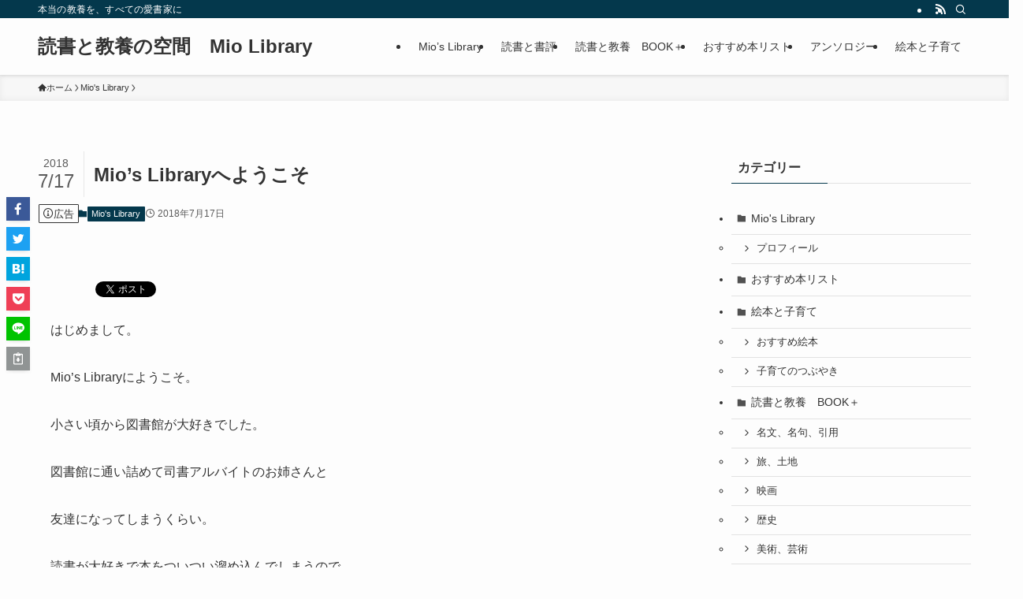

--- FILE ---
content_type: text/html; charset=UTF-8
request_url: https://booknavigator.jp/archives/17
body_size: 24434
content:
<!DOCTYPE html><html lang="ja" data-loaded="false" data-scrolled="false" data-spmenu="closed"><head><meta charset="utf-8"><meta name="format-detection" content="telephone=no"><meta http-equiv="X-UA-Compatible" content="IE=edge"><meta name="viewport" content="width=device-width, viewport-fit=cover"><title>Mio&#8217;s Libraryへようこそ | 読書と教養の空間　Mio Library</title><meta name='robots' content='max-image-preview:large' /><style>img:is([sizes="auto" i], [sizes^="auto," i]) { contain-intrinsic-size: 3000px 1500px }</style><link rel='dns-prefetch' href='//secure.gravatar.com' /><link rel='dns-prefetch' href='//stats.wp.com' /><link rel='dns-prefetch' href='//v0.wordpress.com' /><link rel='dns-prefetch' href='//widgets.wp.com' /><link rel='dns-prefetch' href='//s0.wp.com' /><link rel='dns-prefetch' href='//0.gravatar.com' /><link rel='dns-prefetch' href='//1.gravatar.com' /><link rel='dns-prefetch' href='//2.gravatar.com' /><link rel='preconnect' href='//i0.wp.com' /><link rel="alternate" type="application/rss+xml" title="読書と教養の空間　Mio Library &raquo; フィード" href="https://booknavigator.jp/feed" /><link rel="alternate" type="application/rss+xml" title="読書と教養の空間　Mio Library &raquo; コメントフィード" href="https://booknavigator.jp/comments/feed" /> <script type="text/javascript" id="wpp-js" src="https://booknavigator.jp/wp-content/plugins/wordpress-popular-posts/assets/js/wpp.min.js?ver=7.3.6" data-sampling="0" data-sampling-rate="100" data-api-url="https://booknavigator.jp/wp-json/wordpress-popular-posts" data-post-id="17" data-token="250c295117" data-lang="0" data-debug="0"></script> <link rel="alternate" type="application/rss+xml" title="読書と教養の空間　Mio Library &raquo; Mio&#8217;s Libraryへようこそ のコメントのフィード" href="https://booknavigator.jp/archives/17/feed" /><meta name="description" content="はじめまして。Mio&#039;s Libraryにようこそ。小さい頃から図書館が大好きでした。図書館に通い詰めて司書アルバイトのお姉さんと友達になってしまうくらい。読書が大好きで本をついつい溜め込んでしまうのでいつか、天井から床までいっぱいの本棚に囲まれた自分の書斎が持てたらいいなあ、と思っていました。Libraryには図書館と書斎という2つの意味があります。このブログが、私にとっての図書館であり書斎であるように" /><link rel='stylesheet' id='jetpack_related-posts-css' href='https://booknavigator.jp/wp-content/cache/autoptimize/autoptimize_single_1aad49255938b135ec4f8b3ce93990bf.php?ver=20240116' type='text/css' media='all' /><link rel='stylesheet' id='vkExUnit_common_style-css' href='https://booknavigator.jp/wp-content/cache/autoptimize/autoptimize_single_ea06bcb9caaffec68e5e5f8d33d36f3a.php?ver=9.113.0.1' type='text/css' media='all' /><style id='vkExUnit_common_style-inline-css' type='text/css'>:root {--ver_page_top_button_url:url(https://booknavigator.jp/wp-content/plugins/vk-all-in-one-expansion-unit/assets/images/to-top-btn-icon.svg);}@font-face {font-weight: normal;font-style: normal;font-family: "vk_sns";src: url("https://booknavigator.jp/wp-content/plugins/vk-all-in-one-expansion-unit/inc/sns/icons/fonts/vk_sns.eot?-bq20cj");src: url("https://booknavigator.jp/wp-content/plugins/vk-all-in-one-expansion-unit/inc/sns/icons/fonts/vk_sns.eot?#iefix-bq20cj") format("embedded-opentype"),url("https://booknavigator.jp/wp-content/plugins/vk-all-in-one-expansion-unit/inc/sns/icons/fonts/vk_sns.woff?-bq20cj") format("woff"),url("https://booknavigator.jp/wp-content/plugins/vk-all-in-one-expansion-unit/inc/sns/icons/fonts/vk_sns.ttf?-bq20cj") format("truetype"),url("https://booknavigator.jp/wp-content/plugins/vk-all-in-one-expansion-unit/inc/sns/icons/fonts/vk_sns.svg?-bq20cj#vk_sns") format("svg");}
.veu_promotion-alert__content--text {border: 1px solid rgba(0,0,0,0.125);padding: 0.5em 1em;border-radius: var(--vk-size-radius);margin-bottom: var(--vk-margin-block-bottom);font-size: 0.875rem;}/* Alert Content部分に段落タグを入れた場合に最後の段落の余白を0にする */.veu_promotion-alert__content--text p:last-of-type{margin-bottom:0;margin-top: 0;}</style><link rel='stylesheet' id='wp-block-library-css' href='https://booknavigator.jp/wp-includes/css/dist/block-library/style.min.css?ver=6.8.3' type='text/css' media='all' /><link rel='stylesheet' id='swell-icons-css' href='https://booknavigator.jp/wp-content/cache/autoptimize/autoptimize_single_caf68bdd3e193f6ee7f68eb2af11f779.php?ver=2.7.9' type='text/css' media='all' /><link rel='stylesheet' id='main_style-css' href='https://booknavigator.jp/wp-content/cache/autoptimize/autoptimize_single_fa7ade9f0e151fb376f376ee8c4e844a.php?ver=2.7.9' type='text/css' media='all' /><link rel='stylesheet' id='swell_blocks-css' href='https://booknavigator.jp/wp-content/cache/autoptimize/autoptimize_single_8b83107a93d7b87193504ef0bfd32a9c.php?ver=2.7.9' type='text/css' media='all' /><style id='swell_custom-inline-css' type='text/css'>:root{--swl-fz--content:4vw;--swl-font_family:"游ゴシック体", "Yu Gothic", YuGothic, "Hiragino Kaku Gothic ProN", "Hiragino Sans", Meiryo, sans-serif;--swl-font_weight:500;--color_main:#04384c;--color_text:#333;--color_link:#1176d4;--color_htag:#04384c;--color_bg:#fdfdfd;--color_gradient1:#d8ffff;--color_gradient2:#87e7ff;--color_main_thin:rgba(5, 70, 95, 0.05 );--color_main_dark:rgba(3, 42, 57, 1 );--color_list_check:#04384c;--color_list_num:#04384c;--color_list_good:#86dd7b;--color_list_triangle:#f4e03a;--color_list_bad:#f36060;--color_faq_q:#d55656;--color_faq_a:#6599b7;--color_icon_good:#3cd250;--color_icon_good_bg:#ecffe9;--color_icon_bad:#4b73eb;--color_icon_bad_bg:#eafaff;--color_icon_info:#f578b4;--color_icon_info_bg:#fff0fa;--color_icon_announce:#ffa537;--color_icon_announce_bg:#fff5f0;--color_icon_pen:#7a7a7a;--color_icon_pen_bg:#f7f7f7;--color_icon_book:#787364;--color_icon_book_bg:#f8f6ef;--color_icon_point:#ffa639;--color_icon_check:#86d67c;--color_icon_batsu:#f36060;--color_icon_hatena:#5295cc;--color_icon_caution:#f7da38;--color_icon_memo:#84878a;--color_deep01:#e44141;--color_deep02:#3d79d5;--color_deep03:#63a84d;--color_deep04:#f09f4d;--color_pale01:#fff2f0;--color_pale02:#f3f8fd;--color_pale03:#f1f9ee;--color_pale04:#fdf9ee;--color_mark_blue:#b7e3ff;--color_mark_green:#bdf9c3;--color_mark_yellow:#fcf69f;--color_mark_orange:#ffddbc;--border01:solid 1px var(--color_main);--border02:double 4px var(--color_main);--border03:dashed 2px var(--color_border);--border04:solid 4px var(--color_gray);--card_posts_thumb_ratio:56.25%;--list_posts_thumb_ratio:61.805%;--big_posts_thumb_ratio:56.25%;--thumb_posts_thumb_ratio:61.805%;--blogcard_thumb_ratio:56.25%;--color_header_bg:#fdfdfd;--color_header_text:#333;--color_footer_bg:#fdfdfd;--color_footer_text:#333;--container_size:1200px;--article_size:900px;--logo_size_sp:48px;--logo_size_pc:40px;--logo_size_pcfix:32px;}.swl-cell-bg[data-icon="doubleCircle"]{--cell-icon-color:#ffc977}.swl-cell-bg[data-icon="circle"]{--cell-icon-color:#94e29c}.swl-cell-bg[data-icon="triangle"]{--cell-icon-color:#eeda2f}.swl-cell-bg[data-icon="close"]{--cell-icon-color:#ec9191}.swl-cell-bg[data-icon="hatena"]{--cell-icon-color:#93c9da}.swl-cell-bg[data-icon="check"]{--cell-icon-color:#94e29c}.swl-cell-bg[data-icon="line"]{--cell-icon-color:#9b9b9b}.cap_box[data-colset="col1"]{--capbox-color:#f59b5f;--capbox-color--bg:#fff8eb}.cap_box[data-colset="col2"]{--capbox-color:#5fb9f5;--capbox-color--bg:#edf5ff}.cap_box[data-colset="col3"]{--capbox-color:#2fcd90;--capbox-color--bg:#eafaf2}.red_{--the-btn-color:#f74a4a;--the-btn-color2:#ffbc49;--the-solid-shadow: rgba(185, 56, 56, 1 )}.blue_{--the-btn-color:#338df4;--the-btn-color2:#35eaff;--the-solid-shadow: rgba(38, 106, 183, 1 )}.green_{--the-btn-color:#62d847;--the-btn-color2:#7bf7bd;--the-solid-shadow: rgba(74, 162, 53, 1 )}.is-style-btn_normal{--the-btn-radius:80px}.is-style-btn_solid{--the-btn-radius:80px}.is-style-btn_shiny{--the-btn-radius:80px}.is-style-btn_line{--the-btn-radius:80px}.post_content blockquote{padding:1.5em 2em 1.5em 3em}.post_content blockquote::before{content:"";display:block;width:5px;height:calc(100% - 3em);top:1.5em;left:1.5em;border-left:solid 1px rgba(180,180,180,.75);border-right:solid 1px rgba(180,180,180,.75);}.mark_blue{background:-webkit-linear-gradient(transparent 64%,var(--color_mark_blue) 0%);background:linear-gradient(transparent 64%,var(--color_mark_blue) 0%)}.mark_green{background:-webkit-linear-gradient(transparent 64%,var(--color_mark_green) 0%);background:linear-gradient(transparent 64%,var(--color_mark_green) 0%)}.mark_yellow{background:-webkit-linear-gradient(transparent 64%,var(--color_mark_yellow) 0%);background:linear-gradient(transparent 64%,var(--color_mark_yellow) 0%)}.mark_orange{background:-webkit-linear-gradient(transparent 64%,var(--color_mark_orange) 0%);background:linear-gradient(transparent 64%,var(--color_mark_orange) 0%)}[class*="is-style-icon_"]{color:#333;border-width:0}[class*="is-style-big_icon_"]{border-width:2px;border-style:solid}[data-col="gray"] .c-balloon__text{background:#f7f7f7;border-color:#ccc}[data-col="gray"] .c-balloon__before{border-right-color:#f7f7f7}[data-col="green"] .c-balloon__text{background:#d1f8c2;border-color:#9ddd93}[data-col="green"] .c-balloon__before{border-right-color:#d1f8c2}[data-col="blue"] .c-balloon__text{background:#e2f6ff;border-color:#93d2f0}[data-col="blue"] .c-balloon__before{border-right-color:#e2f6ff}[data-col="red"] .c-balloon__text{background:#ffebeb;border-color:#f48789}[data-col="red"] .c-balloon__before{border-right-color:#ffebeb}[data-col="yellow"] .c-balloon__text{background:#f9f7d2;border-color:#fbe593}[data-col="yellow"] .c-balloon__before{border-right-color:#f9f7d2}.-type-list2 .p-postList__body::after,.-type-big .p-postList__body::after{content: "READ MORE »";}.c-postThumb__cat{background-color:#04384c;color:#fff;background-image: repeating-linear-gradient(-45deg,rgba(255,255,255,.1),rgba(255,255,255,.1) 6px,transparent 6px,transparent 12px)}.post_content h2:where(:not([class^="swell-block-"]):not(.faq_q):not(.p-postList__title)){background:var(--color_htag);padding:.75em 1em;color:#fff}.post_content h2:where(:not([class^="swell-block-"]):not(.faq_q):not(.p-postList__title))::before{position:absolute;display:block;pointer-events:none;content:"";top:-4px;left:0;width:100%;height:calc(100% + 4px);box-sizing:content-box;border-top:solid 2px var(--color_htag);border-bottom:solid 2px var(--color_htag)}.post_content h3:where(:not([class^="swell-block-"]):not(.faq_q):not(.p-postList__title)){padding:0 .5em .5em}.post_content h3:where(:not([class^="swell-block-"]):not(.faq_q):not(.p-postList__title))::before{content:"";width:100%;height:2px;background: repeating-linear-gradient(90deg, var(--color_htag) 0%, var(--color_htag) 29.3%, rgba(150,150,150,.2) 29.3%, rgba(150,150,150,.2) 100%)}.post_content h4:where(:not([class^="swell-block-"]):not(.faq_q):not(.p-postList__title)){padding:0 0 0 16px;border-left:solid 2px var(--color_htag)}.l-header{box-shadow: 0 1px 4px rgba(0,0,0,.12)}.l-header__bar{color:#fff;background:var(--color_main)}.l-header__menuBtn{order:1}.l-header__customBtn{order:3}.c-gnav a::after{background:var(--color_main);width:100%;height:2px;transform:scaleX(0)}.p-spHeadMenu .menu-item.-current{border-bottom-color:var(--color_main)}.c-gnav > li:hover > a::after,.c-gnav > .-current > a::after{transform: scaleX(1)}.c-gnav .sub-menu{color:#333;background:#fff}.l-fixHeader::before{opacity:1}#pagetop{border-radius:50%}.c-widget__title.-spmenu{padding:.5em .75em;border-radius:var(--swl-radius--2, 0px);background:var(--color_main);color:#fff;}.c-widget__title.-footer{padding:.5em}.c-widget__title.-footer::before{content:"";bottom:0;left:0;width:40%;z-index:1;background:var(--color_main)}.c-widget__title.-footer::after{content:"";bottom:0;left:0;width:100%;background:var(--color_border)}.c-secTitle{border-left:solid 2px var(--color_main);padding:0em .75em}.p-spMenu{color:#333}.p-spMenu__inner::before{background:#fdfdfd;opacity:1}.p-spMenu__overlay{background:#000;opacity:0.6}[class*="page-numbers"]{color:#fff;background-color:#dedede}a{text-decoration: none}.l-topTitleArea.c-filterLayer::before{background-color:#000;opacity:0.2;content:""}@media screen and (min-width: 960px){:root{}}@media screen and (max-width: 959px){:root{}.l-header__logo{order:2;text-align:center}}@media screen and (min-width: 600px){:root{--swl-fz--content:16px;}}@media screen and (max-width: 599px){:root{}}@media (min-width: 1108px) {.alignwide{left:-100px;width:calc(100% + 200px);}}@media (max-width: 1108px) {.-sidebar-off .swell-block-fullWide__inner.l-container .alignwide{left:0px;width:100%;}}.l-fixHeader .l-fixHeader__gnav{order:0}[data-scrolled=true] .l-fixHeader[data-ready]{opacity:1;-webkit-transform:translateY(0)!important;transform:translateY(0)!important;visibility:visible}.-body-solid .l-fixHeader{box-shadow:0 2px 4px var(--swl-color_shadow)}.l-fixHeader__inner{align-items:stretch;color:var(--color_header_text);display:flex;padding-bottom:0;padding-top:0;position:relative;z-index:1}.l-fixHeader__logo{align-items:center;display:flex;line-height:1;margin-right:24px;order:0;padding:16px 0}.is-style-btn_normal a,.is-style-btn_shiny a{box-shadow:var(--swl-btn_shadow)}.c-shareBtns__btn,.is-style-balloon>.c-tabList .c-tabList__button,.p-snsCta,[class*=page-numbers]{box-shadow:var(--swl-box_shadow)}.p-articleThumb__img,.p-articleThumb__youtube{box-shadow:var(--swl-img_shadow)}.p-pickupBanners__item .c-bannerLink,.p-postList__thumb{box-shadow:0 2px 8px rgba(0,0,0,.1),0 4px 4px -4px rgba(0,0,0,.1)}.p-postList.-w-ranking li:before{background-image:repeating-linear-gradient(-45deg,hsla(0,0%,100%,.1),hsla(0,0%,100%,.1) 6px,transparent 0,transparent 12px);box-shadow:1px 1px 4px rgba(0,0,0,.2)}.l-header__bar{position:relative;width:100%}.l-header__bar .c-catchphrase{color:inherit;font-size:12px;letter-spacing:var(--swl-letter_spacing,.2px);line-height:14px;margin-right:auto;overflow:hidden;padding:4px 0;white-space:nowrap;width:50%}.l-header__bar .c-iconList .c-iconList__link{margin:0;padding:4px 6px}.l-header__barInner{align-items:center;display:flex;justify-content:flex-end}@media (min-width:960px){.-series .l-header__inner{align-items:stretch;display:flex}.-series .l-header__logo{align-items:center;display:flex;flex-wrap:wrap;margin-right:24px;padding:16px 0}.-series .l-header__logo .c-catchphrase{font-size:13px;padding:4px 0}.-series .c-headLogo{margin-right:16px}.-series-right .l-header__inner{justify-content:space-between}.-series-right .c-gnavWrap{margin-left:auto}.-series-right .w-header{margin-left:12px}.-series-left .w-header{margin-left:auto}}@media (min-width:960px) and (min-width:600px){.-series .c-headLogo{max-width:400px}}.c-gnav .sub-menu a:before,.c-listMenu a:before{-webkit-font-smoothing:antialiased;-moz-osx-font-smoothing:grayscale;font-family:icomoon!important;font-style:normal;font-variant:normal;font-weight:400;line-height:1;text-transform:none}.c-submenuToggleBtn{display:none}.c-listMenu a{padding:.75em 1em .75em 1.5em;transition:padding .25s}.c-listMenu a:hover{padding-left:1.75em;padding-right:.75em}.c-gnav .sub-menu a:before,.c-listMenu a:before{color:inherit;content:"\e921";display:inline-block;left:2px;position:absolute;top:50%;-webkit-transform:translateY(-50%);transform:translateY(-50%);vertical-align:middle}.widget_categories>ul>.cat-item>a,.wp-block-categories-list>li>a{padding-left:1.75em}.c-listMenu .children,.c-listMenu .sub-menu{margin:0}.c-listMenu .children a,.c-listMenu .sub-menu a{font-size:.9em;padding-left:2.5em}.c-listMenu .children a:before,.c-listMenu .sub-menu a:before{left:1em}.c-listMenu .children a:hover,.c-listMenu .sub-menu a:hover{padding-left:2.75em}.c-listMenu .children ul a,.c-listMenu .sub-menu ul a{padding-left:3.25em}.c-listMenu .children ul a:before,.c-listMenu .sub-menu ul a:before{left:1.75em}.c-listMenu .children ul a:hover,.c-listMenu .sub-menu ul a:hover{padding-left:3.5em}.c-gnav li:hover>.sub-menu{opacity:1;visibility:visible}.c-gnav .sub-menu:before{background:inherit;content:"";height:100%;left:0;position:absolute;top:0;width:100%;z-index:0}.c-gnav .sub-menu .sub-menu{left:100%;top:0;z-index:-1}.c-gnav .sub-menu a{padding-left:2em}.c-gnav .sub-menu a:before{left:.5em}.c-gnav .sub-menu a:hover .ttl{left:4px}:root{--color_content_bg:var(--color_bg);}.c-widget__title.-side{padding:.5em}.c-widget__title.-side::before{content:"";bottom:0;left:0;width:40%;z-index:1;background:var(--color_main)}.c-widget__title.-side::after{content:"";bottom:0;left:0;width:100%;background:var(--color_border)}.c-shareBtns__item:not(:last-child){margin-right:4px}.c-shareBtns__btn{padding:8px 0}@media screen and (min-width: 960px){:root{}}@media screen and (max-width: 959px){:root{}}@media screen and (min-width: 600px){:root{}}@media screen and (max-width: 599px){:root{}}.swell-block-fullWide__inner.l-container{--swl-fw_inner_pad:var(--swl-pad_container,0px)}@media (min-width:960px){.-sidebar-on .l-content .alignfull,.-sidebar-on .l-content .alignwide{left:-16px;width:calc(100% + 32px)}.swell-block-fullWide__inner.l-article{--swl-fw_inner_pad:var(--swl-pad_post_content,0px)}.-sidebar-on .swell-block-fullWide__inner .alignwide{left:0;width:100%}.-sidebar-on .swell-block-fullWide__inner .alignfull{left:calc(0px - var(--swl-fw_inner_pad, 0))!important;margin-left:0!important;margin-right:0!important;width:calc(100% + var(--swl-fw_inner_pad, 0)*2)!important}}.p-relatedPosts .p-postList__item{margin-bottom:1.5em}.p-relatedPosts .p-postList__times,.p-relatedPosts .p-postList__times>:last-child{margin-right:0}@media (min-width:600px){.p-relatedPosts .p-postList__item{width:33.33333%}}@media screen and (min-width:600px) and (max-width:1239px){.p-relatedPosts .p-postList__item:nth-child(7),.p-relatedPosts .p-postList__item:nth-child(8){display:none}}@media screen and (min-width:1240px){.p-relatedPosts .p-postList__item{width:25%}}.-index-off .p-toc,.swell-toc-placeholder:empty{display:none}.p-toc.-modal{height:100%;margin:0;overflow-y:auto;padding:0}#main_content .p-toc{border-radius:var(--swl-radius--2,0);margin:4em auto;max-width:800px}#sidebar .p-toc{margin-top:-.5em}.p-toc .__pn:before{content:none!important;counter-increment:none}.p-toc .__prev{margin:0 0 1em}.p-toc .__next{margin:1em 0 0}.p-toc.is-omitted:not([data-omit=ct]) [data-level="2"] .p-toc__childList{display:none}.p-toc.is-omitted:not([data-omit=nest]){position:relative}.p-toc.is-omitted:not([data-omit=nest]):before{background:linear-gradient(hsla(0,0%,100%,0),var(--color_bg));bottom:5em;content:"";height:4em;left:0;opacity:.75;pointer-events:none;position:absolute;width:100%;z-index:1}.p-toc.is-omitted:not([data-omit=nest]):after{background:var(--color_bg);bottom:0;content:"";height:5em;left:0;opacity:.75;position:absolute;width:100%;z-index:1}.p-toc.is-omitted:not([data-omit=nest]) .__next,.p-toc.is-omitted:not([data-omit=nest]) [data-omit="1"]{display:none}.p-toc .p-toc__expandBtn{background-color:#f7f7f7;border:rgba(0,0,0,.2);border-radius:5em;box-shadow:0 0 0 1px #bbb;color:#333;display:block;font-size:14px;line-height:1.5;margin:.75em auto 0;min-width:6em;padding:.5em 1em;position:relative;transition:box-shadow .25s;z-index:2}.p-toc[data-omit=nest] .p-toc__expandBtn{display:inline-block;font-size:13px;margin:0 0 0 1.25em;padding:.5em .75em}.p-toc:not([data-omit=nest]) .p-toc__expandBtn:after,.p-toc:not([data-omit=nest]) .p-toc__expandBtn:before{border-top-color:inherit;border-top-style:dotted;border-top-width:3px;content:"";display:block;height:1px;position:absolute;top:calc(50% - 1px);transition:border-color .25s;width:100%;width:22px}.p-toc:not([data-omit=nest]) .p-toc__expandBtn:before{right:calc(100% + 1em)}.p-toc:not([data-omit=nest]) .p-toc__expandBtn:after{left:calc(100% + 1em)}.p-toc.is-expanded .p-toc__expandBtn{border-color:transparent}.p-toc__ttl{display:block;font-size:1.2em;line-height:1;position:relative;text-align:center}.p-toc__ttl:before{content:"\e918";display:inline-block;font-family:icomoon;margin-right:.5em;padding-bottom:2px;vertical-align:middle}#index_modal .p-toc__ttl{margin-bottom:.5em}.p-toc__list li{line-height:1.6}.p-toc__list>li+li{margin-top:.5em}.p-toc__list .p-toc__childList{padding-left:.5em}.p-toc__list [data-level="3"]{font-size:.9em}.p-toc__list .mininote{display:none}.post_content .p-toc__list{padding-left:0}#sidebar .p-toc__list{margin-bottom:0}#sidebar .p-toc__list .p-toc__childList{padding-left:0}.p-toc__link{color:inherit;font-size:inherit;text-decoration:none}.p-toc__link:hover{opacity:.8}.p-toc.-double{background:var(--color_gray);background:linear-gradient(-45deg,transparent 25%,var(--color_gray) 25%,var(--color_gray) 50%,transparent 50%,transparent 75%,var(--color_gray) 75%,var(--color_gray));background-clip:padding-box;background-size:4px 4px;border-bottom:4px double var(--color_border);border-top:4px double var(--color_border);padding:1.5em 1em 1em}.p-toc.-double .p-toc__ttl{margin-bottom:.75em}@media (min-width:960px){#main_content .p-toc{width:92%}}@media (hover:hover){.p-toc .p-toc__expandBtn:hover{border-color:transparent;box-shadow:0 0 0 2px currentcolor}}@media (min-width:600px){.p-toc.-double{padding:2em}}.p-pnLinks{align-items:stretch;display:flex;justify-content:space-between;margin:2em 0}.p-pnLinks__item{font-size:3vw;position:relative;width:49%}.p-pnLinks__item:before{content:"";display:block;height:.5em;pointer-events:none;position:absolute;top:50%;width:.5em;z-index:1}.p-pnLinks__item.-prev:before{border-bottom:1px solid;border-left:1px solid;left:.35em;-webkit-transform:rotate(45deg) translateY(-50%);transform:rotate(45deg) translateY(-50%)}.p-pnLinks__item.-prev .p-pnLinks__thumb{margin-right:8px}.p-pnLinks__item.-next .p-pnLinks__link{justify-content:flex-end}.p-pnLinks__item.-next:before{border-bottom:1px solid;border-right:1px solid;right:.35em;-webkit-transform:rotate(-45deg) translateY(-50%);transform:rotate(-45deg) translateY(-50%)}.p-pnLinks__item.-next .p-pnLinks__thumb{margin-left:8px;order:2}.p-pnLinks__item.-next:first-child{margin-left:auto}.p-pnLinks__link{align-items:center;border-radius:var(--swl-radius--2,0);color:inherit;display:flex;height:100%;line-height:1.4;min-height:4em;padding:.6em 1em .5em;position:relative;text-decoration:none;transition:box-shadow .25s;width:100%}.p-pnLinks__thumb{border-radius:var(--swl-radius--4,0);height:32px;-o-object-fit:cover;object-fit:cover;width:48px}.p-pnLinks .-prev .p-pnLinks__link{border-left:1.25em solid var(--color_main)}.p-pnLinks .-prev:before{color:#fff}.p-pnLinks .-next .p-pnLinks__link{border-right:1.25em solid var(--color_main)}.p-pnLinks .-next:before{color:#fff}@media not all and (min-width:960px){.p-pnLinks.-thumb-on{display:block}.p-pnLinks.-thumb-on .p-pnLinks__item{width:100%}}@media (min-width:600px){.p-pnLinks__item{font-size:13px}.p-pnLinks__thumb{height:48px;width:72px}.p-pnLinks__title{transition:-webkit-transform .25s;transition:transform .25s;transition:transform .25s,-webkit-transform .25s}.-prev>.p-pnLinks__link:hover .p-pnLinks__title{-webkit-transform:translateX(4px);transform:translateX(4px)}.-next>.p-pnLinks__link:hover .p-pnLinks__title{-webkit-transform:translateX(-4px);transform:translateX(-4px)}.p-pnLinks .-prev .p-pnLinks__link:hover{box-shadow:1px 1px 2px var(--swl-color_shadow)}.p-pnLinks .-next .p-pnLinks__link:hover{box-shadow:-1px 1px 2px var(--swl-color_shadow)}}</style><link rel='stylesheet' id='swell-parts/footer-css' href='https://booknavigator.jp/wp-content/cache/autoptimize/autoptimize_single_e08e7f33a31d1bea720b17796bee97c1.php?ver=2.7.9' type='text/css' media='all' /><link rel='stylesheet' id='swell-page/single-css' href='https://booknavigator.jp/wp-content/cache/autoptimize/autoptimize_single_40a6e58e6db0c6114c1b64ab2b8fa26c.php?ver=2.7.9' type='text/css' media='all' /><link rel='stylesheet' id='swell-parts/comments-css' href='https://booknavigator.jp/wp-content/cache/autoptimize/autoptimize_single_cc6a2bba529884d3db1921288f5a21e8.php?ver=2.7.9' type='text/css' media='all' /><style id='classic-theme-styles-inline-css' type='text/css'>/*! This file is auto-generated */
.wp-block-button__link{color:#fff;background-color:#32373c;border-radius:9999px;box-shadow:none;text-decoration:none;padding:calc(.667em + 2px) calc(1.333em + 2px);font-size:1.125em}.wp-block-file__button{background:#32373c;color:#fff;text-decoration:none}</style><link rel='stylesheet' id='mediaelement-css' href='https://booknavigator.jp/wp-includes/js/mediaelement/mediaelementplayer-legacy.min.css?ver=4.2.17' type='text/css' media='all' /><link rel='stylesheet' id='wp-mediaelement-css' href='https://booknavigator.jp/wp-includes/js/mediaelement/wp-mediaelement.min.css?ver=6.8.3' type='text/css' media='all' /><style id='jetpack-sharing-buttons-style-inline-css' type='text/css'>.jetpack-sharing-buttons__services-list{display:flex;flex-direction:row;flex-wrap:wrap;gap:0;list-style-type:none;margin:5px;padding:0}.jetpack-sharing-buttons__services-list.has-small-icon-size{font-size:12px}.jetpack-sharing-buttons__services-list.has-normal-icon-size{font-size:16px}.jetpack-sharing-buttons__services-list.has-large-icon-size{font-size:24px}.jetpack-sharing-buttons__services-list.has-huge-icon-size{font-size:36px}@media print{.jetpack-sharing-buttons__services-list{display:none!important}}.editor-styles-wrapper .wp-block-jetpack-sharing-buttons{gap:0;padding-inline-start:0}ul.jetpack-sharing-buttons__services-list.has-background{padding:1.25em 2.375em}</style><style id='global-styles-inline-css' type='text/css'>:root{--wp--preset--aspect-ratio--square: 1;--wp--preset--aspect-ratio--4-3: 4/3;--wp--preset--aspect-ratio--3-4: 3/4;--wp--preset--aspect-ratio--3-2: 3/2;--wp--preset--aspect-ratio--2-3: 2/3;--wp--preset--aspect-ratio--16-9: 16/9;--wp--preset--aspect-ratio--9-16: 9/16;--wp--preset--color--black: #000;--wp--preset--color--cyan-bluish-gray: #abb8c3;--wp--preset--color--white: #fff;--wp--preset--color--pale-pink: #f78da7;--wp--preset--color--vivid-red: #cf2e2e;--wp--preset--color--luminous-vivid-orange: #ff6900;--wp--preset--color--luminous-vivid-amber: #fcb900;--wp--preset--color--light-green-cyan: #7bdcb5;--wp--preset--color--vivid-green-cyan: #00d084;--wp--preset--color--pale-cyan-blue: #8ed1fc;--wp--preset--color--vivid-cyan-blue: #0693e3;--wp--preset--color--vivid-purple: #9b51e0;--wp--preset--color--swl-main: var(--color_main);--wp--preset--color--swl-main-thin: var(--color_main_thin);--wp--preset--color--swl-gray: var(--color_gray);--wp--preset--color--swl-deep-01: var(--color_deep01);--wp--preset--color--swl-deep-02: var(--color_deep02);--wp--preset--color--swl-deep-03: var(--color_deep03);--wp--preset--color--swl-deep-04: var(--color_deep04);--wp--preset--color--swl-pale-01: var(--color_pale01);--wp--preset--color--swl-pale-02: var(--color_pale02);--wp--preset--color--swl-pale-03: var(--color_pale03);--wp--preset--color--swl-pale-04: var(--color_pale04);--wp--preset--gradient--vivid-cyan-blue-to-vivid-purple: linear-gradient(135deg,rgba(6,147,227,1) 0%,rgb(155,81,224) 100%);--wp--preset--gradient--light-green-cyan-to-vivid-green-cyan: linear-gradient(135deg,rgb(122,220,180) 0%,rgb(0,208,130) 100%);--wp--preset--gradient--luminous-vivid-amber-to-luminous-vivid-orange: linear-gradient(135deg,rgba(252,185,0,1) 0%,rgba(255,105,0,1) 100%);--wp--preset--gradient--luminous-vivid-orange-to-vivid-red: linear-gradient(135deg,rgba(255,105,0,1) 0%,rgb(207,46,46) 100%);--wp--preset--gradient--very-light-gray-to-cyan-bluish-gray: linear-gradient(135deg,rgb(238,238,238) 0%,rgb(169,184,195) 100%);--wp--preset--gradient--cool-to-warm-spectrum: linear-gradient(135deg,rgb(74,234,220) 0%,rgb(151,120,209) 20%,rgb(207,42,186) 40%,rgb(238,44,130) 60%,rgb(251,105,98) 80%,rgb(254,248,76) 100%);--wp--preset--gradient--blush-light-purple: linear-gradient(135deg,rgb(255,206,236) 0%,rgb(152,150,240) 100%);--wp--preset--gradient--blush-bordeaux: linear-gradient(135deg,rgb(254,205,165) 0%,rgb(254,45,45) 50%,rgb(107,0,62) 100%);--wp--preset--gradient--luminous-dusk: linear-gradient(135deg,rgb(255,203,112) 0%,rgb(199,81,192) 50%,rgb(65,88,208) 100%);--wp--preset--gradient--pale-ocean: linear-gradient(135deg,rgb(255,245,203) 0%,rgb(182,227,212) 50%,rgb(51,167,181) 100%);--wp--preset--gradient--electric-grass: linear-gradient(135deg,rgb(202,248,128) 0%,rgb(113,206,126) 100%);--wp--preset--gradient--midnight: linear-gradient(135deg,rgb(2,3,129) 0%,rgb(40,116,252) 100%);--wp--preset--font-size--small: 0.9em;--wp--preset--font-size--medium: 1.1em;--wp--preset--font-size--large: 1.25em;--wp--preset--font-size--x-large: 42px;--wp--preset--font-size--xs: 0.75em;--wp--preset--font-size--huge: 1.6em;--wp--preset--spacing--20: 0.44rem;--wp--preset--spacing--30: 0.67rem;--wp--preset--spacing--40: 1rem;--wp--preset--spacing--50: 1.5rem;--wp--preset--spacing--60: 2.25rem;--wp--preset--spacing--70: 3.38rem;--wp--preset--spacing--80: 5.06rem;--wp--preset--shadow--natural: 6px 6px 9px rgba(0, 0, 0, 0.2);--wp--preset--shadow--deep: 12px 12px 50px rgba(0, 0, 0, 0.4);--wp--preset--shadow--sharp: 6px 6px 0px rgba(0, 0, 0, 0.2);--wp--preset--shadow--outlined: 6px 6px 0px -3px rgba(255, 255, 255, 1), 6px 6px rgba(0, 0, 0, 1);--wp--preset--shadow--crisp: 6px 6px 0px rgba(0, 0, 0, 1);}:where(.is-layout-flex){gap: 0.5em;}:where(.is-layout-grid){gap: 0.5em;}body .is-layout-flex{display: flex;}.is-layout-flex{flex-wrap: wrap;align-items: center;}.is-layout-flex > :is(*, div){margin: 0;}body .is-layout-grid{display: grid;}.is-layout-grid > :is(*, div){margin: 0;}:where(.wp-block-columns.is-layout-flex){gap: 2em;}:where(.wp-block-columns.is-layout-grid){gap: 2em;}:where(.wp-block-post-template.is-layout-flex){gap: 1.25em;}:where(.wp-block-post-template.is-layout-grid){gap: 1.25em;}.has-black-color{color: var(--wp--preset--color--black) !important;}.has-cyan-bluish-gray-color{color: var(--wp--preset--color--cyan-bluish-gray) !important;}.has-white-color{color: var(--wp--preset--color--white) !important;}.has-pale-pink-color{color: var(--wp--preset--color--pale-pink) !important;}.has-vivid-red-color{color: var(--wp--preset--color--vivid-red) !important;}.has-luminous-vivid-orange-color{color: var(--wp--preset--color--luminous-vivid-orange) !important;}.has-luminous-vivid-amber-color{color: var(--wp--preset--color--luminous-vivid-amber) !important;}.has-light-green-cyan-color{color: var(--wp--preset--color--light-green-cyan) !important;}.has-vivid-green-cyan-color{color: var(--wp--preset--color--vivid-green-cyan) !important;}.has-pale-cyan-blue-color{color: var(--wp--preset--color--pale-cyan-blue) !important;}.has-vivid-cyan-blue-color{color: var(--wp--preset--color--vivid-cyan-blue) !important;}.has-vivid-purple-color{color: var(--wp--preset--color--vivid-purple) !important;}.has-black-background-color{background-color: var(--wp--preset--color--black) !important;}.has-cyan-bluish-gray-background-color{background-color: var(--wp--preset--color--cyan-bluish-gray) !important;}.has-white-background-color{background-color: var(--wp--preset--color--white) !important;}.has-pale-pink-background-color{background-color: var(--wp--preset--color--pale-pink) !important;}.has-vivid-red-background-color{background-color: var(--wp--preset--color--vivid-red) !important;}.has-luminous-vivid-orange-background-color{background-color: var(--wp--preset--color--luminous-vivid-orange) !important;}.has-luminous-vivid-amber-background-color{background-color: var(--wp--preset--color--luminous-vivid-amber) !important;}.has-light-green-cyan-background-color{background-color: var(--wp--preset--color--light-green-cyan) !important;}.has-vivid-green-cyan-background-color{background-color: var(--wp--preset--color--vivid-green-cyan) !important;}.has-pale-cyan-blue-background-color{background-color: var(--wp--preset--color--pale-cyan-blue) !important;}.has-vivid-cyan-blue-background-color{background-color: var(--wp--preset--color--vivid-cyan-blue) !important;}.has-vivid-purple-background-color{background-color: var(--wp--preset--color--vivid-purple) !important;}.has-black-border-color{border-color: var(--wp--preset--color--black) !important;}.has-cyan-bluish-gray-border-color{border-color: var(--wp--preset--color--cyan-bluish-gray) !important;}.has-white-border-color{border-color: var(--wp--preset--color--white) !important;}.has-pale-pink-border-color{border-color: var(--wp--preset--color--pale-pink) !important;}.has-vivid-red-border-color{border-color: var(--wp--preset--color--vivid-red) !important;}.has-luminous-vivid-orange-border-color{border-color: var(--wp--preset--color--luminous-vivid-orange) !important;}.has-luminous-vivid-amber-border-color{border-color: var(--wp--preset--color--luminous-vivid-amber) !important;}.has-light-green-cyan-border-color{border-color: var(--wp--preset--color--light-green-cyan) !important;}.has-vivid-green-cyan-border-color{border-color: var(--wp--preset--color--vivid-green-cyan) !important;}.has-pale-cyan-blue-border-color{border-color: var(--wp--preset--color--pale-cyan-blue) !important;}.has-vivid-cyan-blue-border-color{border-color: var(--wp--preset--color--vivid-cyan-blue) !important;}.has-vivid-purple-border-color{border-color: var(--wp--preset--color--vivid-purple) !important;}.has-vivid-cyan-blue-to-vivid-purple-gradient-background{background: var(--wp--preset--gradient--vivid-cyan-blue-to-vivid-purple) !important;}.has-light-green-cyan-to-vivid-green-cyan-gradient-background{background: var(--wp--preset--gradient--light-green-cyan-to-vivid-green-cyan) !important;}.has-luminous-vivid-amber-to-luminous-vivid-orange-gradient-background{background: var(--wp--preset--gradient--luminous-vivid-amber-to-luminous-vivid-orange) !important;}.has-luminous-vivid-orange-to-vivid-red-gradient-background{background: var(--wp--preset--gradient--luminous-vivid-orange-to-vivid-red) !important;}.has-very-light-gray-to-cyan-bluish-gray-gradient-background{background: var(--wp--preset--gradient--very-light-gray-to-cyan-bluish-gray) !important;}.has-cool-to-warm-spectrum-gradient-background{background: var(--wp--preset--gradient--cool-to-warm-spectrum) !important;}.has-blush-light-purple-gradient-background{background: var(--wp--preset--gradient--blush-light-purple) !important;}.has-blush-bordeaux-gradient-background{background: var(--wp--preset--gradient--blush-bordeaux) !important;}.has-luminous-dusk-gradient-background{background: var(--wp--preset--gradient--luminous-dusk) !important;}.has-pale-ocean-gradient-background{background: var(--wp--preset--gradient--pale-ocean) !important;}.has-electric-grass-gradient-background{background: var(--wp--preset--gradient--electric-grass) !important;}.has-midnight-gradient-background{background: var(--wp--preset--gradient--midnight) !important;}.has-small-font-size{font-size: var(--wp--preset--font-size--small) !important;}.has-medium-font-size{font-size: var(--wp--preset--font-size--medium) !important;}.has-large-font-size{font-size: var(--wp--preset--font-size--large) !important;}.has-x-large-font-size{font-size: var(--wp--preset--font-size--x-large) !important;}
:where(.wp-block-post-template.is-layout-flex){gap: 1.25em;}:where(.wp-block-post-template.is-layout-grid){gap: 1.25em;}
:where(.wp-block-columns.is-layout-flex){gap: 2em;}:where(.wp-block-columns.is-layout-grid){gap: 2em;}
:root :where(.wp-block-pullquote){font-size: 1.5em;line-height: 1.6;}</style><link rel='stylesheet' id='wordpress-popular-posts-css-css' href='https://booknavigator.jp/wp-content/cache/autoptimize/autoptimize_single_bc659c66ff1402b607f62f19f57691fd.php?ver=7.3.6' type='text/css' media='all' /><link rel='stylesheet' id='jetpack_likes-css' href='https://booknavigator.jp/wp-content/cache/autoptimize/autoptimize_single_d402e4f0b2fe0983d7c184a5d78642da.php?ver=15.4' type='text/css' media='all' /><link rel='stylesheet' id='veu-cta-css' href='https://booknavigator.jp/wp-content/cache/autoptimize/autoptimize_single_a78f149676128521e4b5f36a9ac06f23.php?ver=9.113.0.1' type='text/css' media='all' /><link rel='stylesheet' id='sharedaddy-css' href='https://booknavigator.jp/wp-content/cache/autoptimize/autoptimize_single_082b32bdcdd061b3a1b9b543a6429820.php?ver=15.4' type='text/css' media='all' /><link rel='stylesheet' id='social-logos-css' href='https://booknavigator.jp/wp-content/plugins/jetpack/_inc/social-logos/social-logos.min.css?ver=15.4' type='text/css' media='all' /> <script defer id="jetpack_related-posts-js-extra" src="[data-uri]"></script> <script defer type="text/javascript" src="https://booknavigator.jp/wp-content/plugins/jetpack/_inc/build/related-posts/related-posts.min.js?ver=20240116" id="jetpack_related-posts-js"></script> <noscript><link href="https://booknavigator.jp/wp-content/themes/swell/build/css/noscript.css" rel="stylesheet"></noscript><link rel="https://api.w.org/" href="https://booknavigator.jp/wp-json/" /><link rel="alternate" title="JSON" type="application/json" href="https://booknavigator.jp/wp-json/wp/v2/posts/17" /><link rel="canonical" href="https://booknavigator.jp/archives/17" /><link rel='shortlink' href='https://wp.me/pa7Gq2-h' /><style>img#wpstats{display:none}</style><style id="wpp-loading-animation-styles">@-webkit-keyframes bgslide{from{background-position-x:0}to{background-position-x:-200%}}@keyframes bgslide{from{background-position-x:0}to{background-position-x:-200%}}.wpp-widget-block-placeholder,.wpp-shortcode-placeholder{margin:0 auto;width:60px;height:3px;background:#dd3737;background:linear-gradient(90deg,#dd3737 0%,#571313 10%,#dd3737 100%);background-size:200% auto;border-radius:3px;-webkit-animation:bgslide 1s infinite linear;animation:bgslide 1s infinite linear}</style><script defer src="[data-uri]"></script> <style type="text/css">.wp_social_bookmarking_light{
    border: 0 !important;
    padding: 10px 0 20px 0 !important;
    margin: 0 !important;
}
.wp_social_bookmarking_light div{
    float: left !important;
    border: 0 !important;
    padding: 0 !important;
    margin: 0 5px 0px 0 !important;
    min-height: 30px !important;
    line-height: 18px !important;
    text-indent: 0 !important;
}
.wp_social_bookmarking_light img{
    border: 0 !important;
    padding: 0;
    margin: 0;
    vertical-align: top !important;
}
.wp_social_bookmarking_light_clear{
    clear: both !important;
}
#fb-root{
    display: none;
}
.wsbl_facebook_like iframe{
    max-width: none !important;
}
.wsbl_pinterest a{
    border: 0px !important;
}</style><meta property="og:type" content="article" /><meta property="og:title" content="Mio&#8217;s Libraryへようこそ" /><meta property="og:url" content="https://booknavigator.jp/archives/17" /><meta property="og:description" content="はじめまして。 Mio&#8217;s Libraryにようこそ。 小さい頃から図書館が大好きでした。 図書館&hellip;" /><meta property="article:published_time" content="2018-07-17T03:19:14+00:00" /><meta property="article:modified_time" content="2018-07-17T03:19:14+00:00" /><meta property="og:site_name" content="読書と教養の空間　Mio Library" /><meta property="og:image" content="https://s0.wp.com/i/blank.jpg" /><meta property="og:image:width" content="200" /><meta property="og:image:height" content="200" /><meta property="og:image:alt" content="" /><meta property="og:locale" content="ja_JP" /><meta name="twitter:site" content="@booknavi_sagan" /><meta name="twitter:text:title" content="Mio&#8217;s Libraryへようこそ" /><meta name="twitter:card" content="summary" />  <script data-ad-client="ca-pub-5058464102487018" async src="https://pagead2.googlesyndication.com/pagead/js/adsbygoogle.js"></script><meta property="og:site_name" content="読書と教養の空間　Mio Library" /><meta property="og:url" content="https://booknavigator.jp/archives/17" /><meta property="og:title" content="Mio&#8217;s Libraryへようこそ | 読書と教養の空間　Mio Library" /><meta property="og:description" content="はじめまして。Mio&#039;s Libraryにようこそ。小さい頃から図書館が大好きでした。図書館に通い詰めて司書アルバイトのお姉さんと友達になってしまうくらい。読書が大好きで本をついつい溜め込んでしまうのでいつか、天井から床までいっぱいの本棚に囲まれた自分の書斎が持てたらいいなあ、と思っていました。Libraryには図書館と書斎という2つの意味があります。このブログが、私にとっての図書館であり書斎であるように" /><meta property="og:type" content="article" /><meta name="twitter:card" content="summary_large_image"><meta name="twitter:description" content="はじめまして。Mio&#039;s Libraryにようこそ。小さい頃から図書館が大好きでした。図書館に通い詰めて司書アルバイトのお姉さんと友達になってしまうくらい。読書が大好きで本をついつい溜め込んでしまうのでいつか、天井から床までいっぱいの本棚に囲まれた自分の書斎が持てたらいいなあ、と思っていました。Libraryには図書館と書斎という2つの意味があります。このブログが、私にとっての図書館であり書斎であるように"><meta name="twitter:title" content="Mio&#8217;s Libraryへようこそ | 読書と教養の空間　Mio Library"><meta name="twitter:url" content="https://booknavigator.jp/archives/17"><meta name="twitter:domain" content="booknavigator.jp"><link rel="stylesheet" href="https://booknavigator.jp/wp-content/cache/autoptimize/autoptimize_single_46f297b00bc8ce991d69871bcb77a2da.php" media="print" > <script type="application/ld+json">{"@context":"https://schema.org/","@type":"Article","headline":"Mio&#8217;s Libraryへようこそ","image":"","datePublished":"2018-07-17T12:19:14+09:00","dateModified":"2018-07-17T12:19:14+09:00","author":{"@type":"","name":"Mio","url":"https://booknavigator.jp/","sameAs":""}}</script></head><body>
<div id="body_wrap" class="wp-singular post-template-default single single-post postid-17 single-format-standard wp-theme-swell -body-solid -sidebar-on -frame-off id_17 post-name-post-17 category-mios-library post-type-post" ><div id="sp_menu" class="p-spMenu -left"><div class="p-spMenu__inner"><div class="p-spMenu__closeBtn"> <button class="c-iconBtn -menuBtn c-plainBtn" data-onclick="toggleMenu" aria-label="メニューを閉じる"> <i class="c-iconBtn__icon icon-close-thin"></i> </button></div><div class="p-spMenu__body"><div class="c-widget__title -spmenu"> MENU</div><div class="p-spMenu__nav"><ul class="c-spnav c-listMenu"><li class="menu-item menu-item-type-taxonomy menu-item-object-category current-post-ancestor current-menu-parent current-post-parent menu-item-has-children menu-item-657"><a href="https://booknavigator.jp/archives/category/mios-library">Mio&#8217;s Library</a><ul class="sub-menu"><li class="menu-item menu-item-type-taxonomy menu-item-object-category menu-item-659"><a href="https://booknavigator.jp/archives/category/mios-library/%e3%83%97%e3%83%ad%e3%83%95%e3%82%a3%e3%83%bc%e3%83%ab">プロフィール</a></li></ul></li><li class="menu-item menu-item-type-taxonomy menu-item-object-category menu-item-has-children menu-item-207"><a href="https://booknavigator.jp/archives/category/bookreview">読書と書評</a><ul class="sub-menu"><li class="menu-item menu-item-type-taxonomy menu-item-object-category menu-item-208"><a href="https://booknavigator.jp/archives/category/bookreview/%e3%82%a8%e3%83%83%e3%82%bb%e3%82%a4">エッセイ</a></li><li class="menu-item menu-item-type-taxonomy menu-item-object-category menu-item-209"><a href="https://booknavigator.jp/archives/category/bookreview/%e6%97%a5%e6%9c%ac%e6%96%87%e5%ad%a6">日本文学</a></li><li class="menu-item menu-item-type-taxonomy menu-item-object-category menu-item-211"><a href="https://booknavigator.jp/archives/category/bookreview/%e6%b5%b7%e5%a4%96%e6%96%87%e5%ad%a6">海外文学</a></li><li class="menu-item menu-item-type-taxonomy menu-item-object-category menu-item-210"><a href="https://booknavigator.jp/archives/category/bookreview/%e6%ad%b4%e5%8f%b2">歴史</a></li><li class="menu-item menu-item-type-taxonomy menu-item-object-category menu-item-212"><a href="https://booknavigator.jp/archives/category/bookreview/%e7%b5%8c%e6%b8%88%e3%83%bb%e7%a4%be%e4%bc%9a%e3%83%bb%e6%96%87%e5%8c%96">経済・社会・文化</a></li></ul></li><li class="menu-item menu-item-type-taxonomy menu-item-object-category menu-item-has-children menu-item-203"><a href="https://booknavigator.jp/archives/category/book%ef%bc%8b">読書と教養　BOOK＋</a><ul class="sub-menu"><li class="menu-item menu-item-type-taxonomy menu-item-object-category menu-item-1485"><a href="https://booknavigator.jp/archives/category/book%ef%bc%8b/%e6%97%85%e3%80%81%e5%9c%9f%e5%9c%b0">旅、土地</a></li><li class="menu-item menu-item-type-taxonomy menu-item-object-category menu-item-204"><a href="https://booknavigator.jp/archives/category/book%ef%bc%8b/%e6%98%a0%e7%94%bb">映画</a></li><li class="menu-item menu-item-type-taxonomy menu-item-object-category menu-item-205"><a href="https://booknavigator.jp/archives/category/book%ef%bc%8b/%e7%be%8e%e8%a1%93">美術、芸術</a></li><li class="menu-item menu-item-type-taxonomy menu-item-object-category menu-item-673"><a href="https://booknavigator.jp/archives/category/book%ef%bc%8b/%e5%90%8d%e6%96%87%e3%80%81%e5%90%8d%e5%8f%a5%e3%80%81%e5%bc%95%e7%94%a8">名文、名句、引用</a></li></ul></li><li class="menu-item menu-item-type-taxonomy menu-item-object-category menu-item-206"><a href="https://booknavigator.jp/archives/category/booknavigator">おすすめ本リスト</a></li><li class="menu-item menu-item-type-taxonomy menu-item-object-category menu-item-1864"><a href="https://booknavigator.jp/archives/category/%e6%9c%aa%e5%88%86%e9%a1%9e">アンソロジー</a></li><li class="menu-item menu-item-type-taxonomy menu-item-object-category menu-item-has-children menu-item-660"><a href="https://booknavigator.jp/archives/category/%e7%b5%b5%e6%9c%ac%e3%81%a8%e8%82%b2%e5%85%90">絵本と子育て</a><ul class="sub-menu"><li class="menu-item menu-item-type-taxonomy menu-item-object-category menu-item-661"><a href="https://booknavigator.jp/archives/category/%e7%b5%b5%e6%9c%ac%e3%81%a8%e8%82%b2%e5%85%90/%e3%81%8a%e3%81%99%e3%81%99%e3%82%81%e7%b5%b5%e6%9c%ac">おすすめ絵本</a></li><li class="menu-item menu-item-type-taxonomy menu-item-object-category menu-item-662"><a href="https://booknavigator.jp/archives/category/%e7%b5%b5%e6%9c%ac%e3%81%a8%e8%82%b2%e5%85%90/%e5%ad%90%e8%82%b2%e3%81%a6%e3%81%ae%e3%81%a4%e3%81%b6%e3%82%84%e3%81%8d">子育てのつぶやき</a></li></ul></li></ul></div></div></div><div class="p-spMenu__overlay c-overlay" data-onclick="toggleMenu"></div></div><header id="header" class="l-header -series -series-right" data-spfix="1"><div class="l-header__bar pc_"><div class="l-header__barInner l-container"><div class="c-catchphrase">本当の教養を、すべての愛書家に</div><ul class="c-iconList"><li class="c-iconList__item -rss"> <a href="https://booknavigator.jp/feed" target="_blank" rel="noopener" class="c-iconList__link u-fz-14 hov-flash" aria-label="rss"> <i class="c-iconList__icon icon-rss" role="presentation"></i> </a></li><li class="c-iconList__item -search"> <button class="c-iconList__link c-plainBtn u-fz-14 hov-flash" data-onclick="toggleSearch" aria-label="検索"> <i class="c-iconList__icon icon-search" role="presentation"></i> </button></li></ul></div></div><div class="l-header__inner l-container"><div class="l-header__logo"><div class="c-headLogo -txt"><a href="https://booknavigator.jp/" title="読書と教養の空間　Mio Library" class="c-headLogo__link" rel="home">読書と教養の空間　Mio Library</a></div></div><nav id="gnav" class="l-header__gnav c-gnavWrap"><ul class="c-gnav"><li class="menu-item menu-item-type-taxonomy menu-item-object-category current-post-ancestor current-menu-parent current-post-parent menu-item-has-children menu-item-657"><a href="https://booknavigator.jp/archives/category/mios-library"><span class="ttl">Mio&#8217;s Library</span></a><ul class="sub-menu"><li class="menu-item menu-item-type-taxonomy menu-item-object-category menu-item-659"><a href="https://booknavigator.jp/archives/category/mios-library/%e3%83%97%e3%83%ad%e3%83%95%e3%82%a3%e3%83%bc%e3%83%ab"><span class="ttl">プロフィール</span></a></li></ul></li><li class="menu-item menu-item-type-taxonomy menu-item-object-category menu-item-has-children menu-item-207"><a href="https://booknavigator.jp/archives/category/bookreview"><span class="ttl">読書と書評</span></a><ul class="sub-menu"><li class="menu-item menu-item-type-taxonomy menu-item-object-category menu-item-208"><a href="https://booknavigator.jp/archives/category/bookreview/%e3%82%a8%e3%83%83%e3%82%bb%e3%82%a4"><span class="ttl">エッセイ</span></a></li><li class="menu-item menu-item-type-taxonomy menu-item-object-category menu-item-209"><a href="https://booknavigator.jp/archives/category/bookreview/%e6%97%a5%e6%9c%ac%e6%96%87%e5%ad%a6"><span class="ttl">日本文学</span></a></li><li class="menu-item menu-item-type-taxonomy menu-item-object-category menu-item-211"><a href="https://booknavigator.jp/archives/category/bookreview/%e6%b5%b7%e5%a4%96%e6%96%87%e5%ad%a6"><span class="ttl">海外文学</span></a></li><li class="menu-item menu-item-type-taxonomy menu-item-object-category menu-item-210"><a href="https://booknavigator.jp/archives/category/bookreview/%e6%ad%b4%e5%8f%b2"><span class="ttl">歴史</span></a></li><li class="menu-item menu-item-type-taxonomy menu-item-object-category menu-item-212"><a href="https://booknavigator.jp/archives/category/bookreview/%e7%b5%8c%e6%b8%88%e3%83%bb%e7%a4%be%e4%bc%9a%e3%83%bb%e6%96%87%e5%8c%96"><span class="ttl">経済・社会・文化</span></a></li></ul></li><li class="menu-item menu-item-type-taxonomy menu-item-object-category menu-item-has-children menu-item-203"><a href="https://booknavigator.jp/archives/category/book%ef%bc%8b"><span class="ttl">読書と教養　BOOK＋</span></a><ul class="sub-menu"><li class="menu-item menu-item-type-taxonomy menu-item-object-category menu-item-1485"><a href="https://booknavigator.jp/archives/category/book%ef%bc%8b/%e6%97%85%e3%80%81%e5%9c%9f%e5%9c%b0"><span class="ttl">旅、土地</span></a></li><li class="menu-item menu-item-type-taxonomy menu-item-object-category menu-item-204"><a href="https://booknavigator.jp/archives/category/book%ef%bc%8b/%e6%98%a0%e7%94%bb"><span class="ttl">映画</span></a></li><li class="menu-item menu-item-type-taxonomy menu-item-object-category menu-item-205"><a href="https://booknavigator.jp/archives/category/book%ef%bc%8b/%e7%be%8e%e8%a1%93"><span class="ttl">美術、芸術</span></a></li><li class="menu-item menu-item-type-taxonomy menu-item-object-category menu-item-673"><a href="https://booknavigator.jp/archives/category/book%ef%bc%8b/%e5%90%8d%e6%96%87%e3%80%81%e5%90%8d%e5%8f%a5%e3%80%81%e5%bc%95%e7%94%a8"><span class="ttl">名文、名句、引用</span></a></li></ul></li><li class="menu-item menu-item-type-taxonomy menu-item-object-category menu-item-206"><a href="https://booknavigator.jp/archives/category/booknavigator"><span class="ttl">おすすめ本リスト</span></a></li><li class="menu-item menu-item-type-taxonomy menu-item-object-category menu-item-1864"><a href="https://booknavigator.jp/archives/category/%e6%9c%aa%e5%88%86%e9%a1%9e"><span class="ttl">アンソロジー</span></a></li><li class="menu-item menu-item-type-taxonomy menu-item-object-category menu-item-has-children menu-item-660"><a href="https://booknavigator.jp/archives/category/%e7%b5%b5%e6%9c%ac%e3%81%a8%e8%82%b2%e5%85%90"><span class="ttl">絵本と子育て</span></a><ul class="sub-menu"><li class="menu-item menu-item-type-taxonomy menu-item-object-category menu-item-661"><a href="https://booknavigator.jp/archives/category/%e7%b5%b5%e6%9c%ac%e3%81%a8%e8%82%b2%e5%85%90/%e3%81%8a%e3%81%99%e3%81%99%e3%82%81%e7%b5%b5%e6%9c%ac"><span class="ttl">おすすめ絵本</span></a></li><li class="menu-item menu-item-type-taxonomy menu-item-object-category menu-item-662"><a href="https://booknavigator.jp/archives/category/%e7%b5%b5%e6%9c%ac%e3%81%a8%e8%82%b2%e5%85%90/%e5%ad%90%e8%82%b2%e3%81%a6%e3%81%ae%e3%81%a4%e3%81%b6%e3%82%84%e3%81%8d"><span class="ttl">子育てのつぶやき</span></a></li></ul></li></ul></nav><div class="l-header__customBtn sp_"> <button class="c-iconBtn c-plainBtn" data-onclick="toggleSearch" aria-label="検索ボタン"> <i class="c-iconBtn__icon icon-search"></i> </button></div><div class="l-header__menuBtn sp_"> <button class="c-iconBtn -menuBtn c-plainBtn" data-onclick="toggleMenu" aria-label="メニューボタン"> <i class="c-iconBtn__icon icon-menu-thin"></i> </button></div></div></header><div id="fix_header" class="l-fixHeader -series -series-right"><div class="l-fixHeader__inner l-container"><div class="l-fixHeader__logo"><div class="c-headLogo -txt"><a href="https://booknavigator.jp/" title="読書と教養の空間　Mio Library" class="c-headLogo__link" rel="home">読書と教養の空間　Mio Library</a></div></div><div class="l-fixHeader__gnav c-gnavWrap"><ul class="c-gnav"><li class="menu-item menu-item-type-taxonomy menu-item-object-category current-post-ancestor current-menu-parent current-post-parent menu-item-has-children menu-item-657"><a href="https://booknavigator.jp/archives/category/mios-library"><span class="ttl">Mio&#8217;s Library</span></a><ul class="sub-menu"><li class="menu-item menu-item-type-taxonomy menu-item-object-category menu-item-659"><a href="https://booknavigator.jp/archives/category/mios-library/%e3%83%97%e3%83%ad%e3%83%95%e3%82%a3%e3%83%bc%e3%83%ab"><span class="ttl">プロフィール</span></a></li></ul></li><li class="menu-item menu-item-type-taxonomy menu-item-object-category menu-item-has-children menu-item-207"><a href="https://booknavigator.jp/archives/category/bookreview"><span class="ttl">読書と書評</span></a><ul class="sub-menu"><li class="menu-item menu-item-type-taxonomy menu-item-object-category menu-item-208"><a href="https://booknavigator.jp/archives/category/bookreview/%e3%82%a8%e3%83%83%e3%82%bb%e3%82%a4"><span class="ttl">エッセイ</span></a></li><li class="menu-item menu-item-type-taxonomy menu-item-object-category menu-item-209"><a href="https://booknavigator.jp/archives/category/bookreview/%e6%97%a5%e6%9c%ac%e6%96%87%e5%ad%a6"><span class="ttl">日本文学</span></a></li><li class="menu-item menu-item-type-taxonomy menu-item-object-category menu-item-211"><a href="https://booknavigator.jp/archives/category/bookreview/%e6%b5%b7%e5%a4%96%e6%96%87%e5%ad%a6"><span class="ttl">海外文学</span></a></li><li class="menu-item menu-item-type-taxonomy menu-item-object-category menu-item-210"><a href="https://booknavigator.jp/archives/category/bookreview/%e6%ad%b4%e5%8f%b2"><span class="ttl">歴史</span></a></li><li class="menu-item menu-item-type-taxonomy menu-item-object-category menu-item-212"><a href="https://booknavigator.jp/archives/category/bookreview/%e7%b5%8c%e6%b8%88%e3%83%bb%e7%a4%be%e4%bc%9a%e3%83%bb%e6%96%87%e5%8c%96"><span class="ttl">経済・社会・文化</span></a></li></ul></li><li class="menu-item menu-item-type-taxonomy menu-item-object-category menu-item-has-children menu-item-203"><a href="https://booknavigator.jp/archives/category/book%ef%bc%8b"><span class="ttl">読書と教養　BOOK＋</span></a><ul class="sub-menu"><li class="menu-item menu-item-type-taxonomy menu-item-object-category menu-item-1485"><a href="https://booknavigator.jp/archives/category/book%ef%bc%8b/%e6%97%85%e3%80%81%e5%9c%9f%e5%9c%b0"><span class="ttl">旅、土地</span></a></li><li class="menu-item menu-item-type-taxonomy menu-item-object-category menu-item-204"><a href="https://booknavigator.jp/archives/category/book%ef%bc%8b/%e6%98%a0%e7%94%bb"><span class="ttl">映画</span></a></li><li class="menu-item menu-item-type-taxonomy menu-item-object-category menu-item-205"><a href="https://booknavigator.jp/archives/category/book%ef%bc%8b/%e7%be%8e%e8%a1%93"><span class="ttl">美術、芸術</span></a></li><li class="menu-item menu-item-type-taxonomy menu-item-object-category menu-item-673"><a href="https://booknavigator.jp/archives/category/book%ef%bc%8b/%e5%90%8d%e6%96%87%e3%80%81%e5%90%8d%e5%8f%a5%e3%80%81%e5%bc%95%e7%94%a8"><span class="ttl">名文、名句、引用</span></a></li></ul></li><li class="menu-item menu-item-type-taxonomy menu-item-object-category menu-item-206"><a href="https://booknavigator.jp/archives/category/booknavigator"><span class="ttl">おすすめ本リスト</span></a></li><li class="menu-item menu-item-type-taxonomy menu-item-object-category menu-item-1864"><a href="https://booknavigator.jp/archives/category/%e6%9c%aa%e5%88%86%e9%a1%9e"><span class="ttl">アンソロジー</span></a></li><li class="menu-item menu-item-type-taxonomy menu-item-object-category menu-item-has-children menu-item-660"><a href="https://booknavigator.jp/archives/category/%e7%b5%b5%e6%9c%ac%e3%81%a8%e8%82%b2%e5%85%90"><span class="ttl">絵本と子育て</span></a><ul class="sub-menu"><li class="menu-item menu-item-type-taxonomy menu-item-object-category menu-item-661"><a href="https://booknavigator.jp/archives/category/%e7%b5%b5%e6%9c%ac%e3%81%a8%e8%82%b2%e5%85%90/%e3%81%8a%e3%81%99%e3%81%99%e3%82%81%e7%b5%b5%e6%9c%ac"><span class="ttl">おすすめ絵本</span></a></li><li class="menu-item menu-item-type-taxonomy menu-item-object-category menu-item-662"><a href="https://booknavigator.jp/archives/category/%e7%b5%b5%e6%9c%ac%e3%81%a8%e8%82%b2%e5%85%90/%e5%ad%90%e8%82%b2%e3%81%a6%e3%81%ae%e3%81%a4%e3%81%b6%e3%82%84%e3%81%8d"><span class="ttl">子育てのつぶやき</span></a></li></ul></li></ul></div></div></div><div id="breadcrumb" class="p-breadcrumb -bg-on"><ol class="p-breadcrumb__list l-container"><li class="p-breadcrumb__item"><a href="https://booknavigator.jp/" class="p-breadcrumb__text"><span class="__home icon-home"> ホーム</span></a></li><li class="p-breadcrumb__item"><a href="https://booknavigator.jp/archives/category/mios-library" class="p-breadcrumb__text"><span>Mio&#039;s Library</span></a></li><li class="p-breadcrumb__item"><span class="p-breadcrumb__text">Mio&#8217;s Libraryへようこそ</span></li></ol></div><div id="content" class="l-content l-container" data-postid="17" data-pvct="true"><main id="main_content" class="l-mainContent l-article"><article class="l-mainContent__inner" data-clarity-region="article"><div class="p-articleHead c-postTitle"><h1 class="c-postTitle__ttl">Mio&#8217;s Libraryへようこそ</h1> <time class="c-postTitle__date u-thin" datetime="2018-07-17" aria-hidden="true"> <span class="__y">2018</span> <span class="__md">7/17</span> </time></div><div class="p-articleMetas -top"><div data-nosnippet class="c-prNotation" data-style="small"> <i class="icon-info"></i> <span>広告</span></div><div class="p-articleMetas__termList c-categoryList"> <a class="c-categoryList__link hov-flash-up" href="https://booknavigator.jp/archives/category/mios-library" data-cat-id="13"> Mio&#039;s Library </a></div><div class="p-articleMetas__times c-postTimes u-thin"> <time class="c-postTimes__posted icon-posted" datetime="2018-07-17" aria-label="公開日">2018年7月17日</time></div></div><div class="w-singleTop"><div id="text-2" class="c-widget widget_text"><div class="textwidget"></div></div></div><div class="post_content"><div class='wp_social_bookmarking_light'><div class="wsbl_hatena_button"><a href="//b.hatena.ne.jp/entry/https://booknavigator.jp/archives/17" class="hatena-bookmark-button" data-hatena-bookmark-title="Mio&#8217;s Libraryへようこそ" data-hatena-bookmark-layout="simple-balloon" title="このエントリーをはてなブックマークに追加"> <img decoding="async" src="[data-uri]" data-src="//b.hatena.ne.jp/images/entry-button/button-only@2x.png" alt="このエントリーをはてなブックマークに追加" width="20" height="20" style="border: none;"  data-aspectratio="20/20" class="lazyload" ><noscript><img data-recalc-dims="1" decoding="async" src="https://i0.wp.com/b.hatena.ne.jp/images/entry-button/button-only%402x.png?resize=20%2C20" alt="このエントリーをはてなブックマークに追加" width="20" height="20" style="border: none;" ></noscript></a><script defer type="text/javascript" src="//b.hatena.ne.jp/js/bookmark_button.js" charset="utf-8"></script></div><div class="wsbl_facebook_like"><div id="fb-root"></div><fb:like href="https://booknavigator.jp/archives/17" layout="button_count" action="like" width="100" share="false" show_faces="false" ></fb:like></div><div class="wsbl_twitter"><a href="https://twitter.com/share" class="twitter-share-button" data-url="https://booknavigator.jp/archives/17" data-text="Mio&#8217;s Libraryへようこそ" data-via="booknavi_sagan" data-dnt="true" data-lang="ja">Tweet</a></div></div> <br class='wp_social_bookmarking_light_clear' /><p>はじめまして。</p><p>Mio&#8217;s Libraryにようこそ。</p><p>小さい頃から図書館が大好きでした。</p><p>図書館に通い詰めて司書アルバイトのお姉さんと</p><p>友達になってしまうくらい。</p><p>読書が大好きで本をついつい溜め込んでしまうので</p><p>いつか、天井から床までいっぱいの本棚に囲まれた</p><p>自分の書斎が持てたらいいなあ、と思っていました。</p><p>Libraryには図書館と書斎という2つの意味があります。</p><p>このブログが、私にとっての図書館であり書斎であるように</p><p>訪れるみなさんにとっても、</p><p>自分の図書館であり書斎であるといいなあと思っています。</p><p>ジャンルも時代も縦横無尽に</p><p>本をめぐってさまよい歩き、</p><p>そしていつも新たな発見がある</p><p>楽しくワクワクする知的スペースでありますように。</p><p>&nbsp;</p><div class="veu_followSet"><div class="followSet_body"><p class="followSet_title">＼ 最新情報をチェック ／</p><div class="follow_feedly"><a href="https://feedly.com/i/subscription/feed/https://booknavigator.jp/feed/" target="blank"><img decoding="async" id="feedlyFollow" src="[data-uri]" data-src="https://s3.feedly.com/img/follows/feedly-follow-rectangle-volume-small_2x.png" alt="follow us in feedly" width="66" height="20" data-aspectratio="66/20" class="lazyload" ><noscript><img data-recalc-dims="1" decoding="async" id="feedlyFollow" src="https://i0.wp.com/s3.feedly.com/img/follows/feedly-follow-rectangle-volume-small_2x.png?resize=66%2C20&#038;ssl=1" alt="follow us in feedly" width="66" height="20"></noscript></a></div></div></div><div class='wp_social_bookmarking_light'><div class="wsbl_hatena_button"><a href="//b.hatena.ne.jp/entry/https://booknavigator.jp/archives/17" class="hatena-bookmark-button" data-hatena-bookmark-title="Mio&#8217;s Libraryへようこそ" data-hatena-bookmark-layout="simple-balloon" title="このエントリーをはてなブックマークに追加"> <img decoding="async" src="[data-uri]" data-src="//b.hatena.ne.jp/images/entry-button/button-only@2x.png" alt="このエントリーをはてなブックマークに追加" width="20" height="20" style="border: none;"  data-aspectratio="20/20" class="lazyload" ><noscript><img data-recalc-dims="1" decoding="async" src="https://i0.wp.com/b.hatena.ne.jp/images/entry-button/button-only%402x.png?resize=20%2C20" alt="このエントリーをはてなブックマークに追加" width="20" height="20" style="border: none;" ></noscript></a><script defer type="text/javascript" src="//b.hatena.ne.jp/js/bookmark_button.js" charset="utf-8"></script></div><div class="wsbl_facebook_like"><div id="fb-root"></div><fb:like href="https://booknavigator.jp/archives/17" layout="button_count" action="like" width="100" share="false" show_faces="false" ></fb:like></div><div class="wsbl_twitter"><a href="https://twitter.com/share" class="twitter-share-button" data-url="https://booknavigator.jp/archives/17" data-text="Mio&#8217;s Libraryへようこそ" data-via="booknavi_sagan" data-dnt="true" data-lang="ja">Tweet</a></div></div> <br class='wp_social_bookmarking_light_clear' /><div class="sharedaddy sd-sharing-enabled"><div class="robots-nocontent sd-block sd-social sd-social-icon-text sd-sharing"><h3 class="sd-title">共有:</h3><div class="sd-content"><ul><li class="share-twitter"><a rel="nofollow noopener noreferrer"
 data-shared="sharing-twitter-17"
 class="share-twitter sd-button share-icon"
 href="https://booknavigator.jp/archives/17?share=twitter"
 target="_blank"
 aria-labelledby="sharing-twitter-17"
 > <span id="sharing-twitter-17" hidden>クリックして X で共有 (新しいウィンドウで開きます)</span> <span>X</span> </a></li><li class="share-facebook"><a rel="nofollow noopener noreferrer"
 data-shared="sharing-facebook-17"
 class="share-facebook sd-button share-icon"
 href="https://booknavigator.jp/archives/17?share=facebook"
 target="_blank"
 aria-labelledby="sharing-facebook-17"
 > <span id="sharing-facebook-17" hidden>Facebook で共有するにはクリックしてください (新しいウィンドウで開きます)</span> <span>Facebook</span> </a></li><li class="share-end"></li></ul></div></div></div><div class='sharedaddy sd-block sd-like jetpack-likes-widget-wrapper jetpack-likes-widget-unloaded' id='like-post-wrapper-149594718-17-696b676fe909e' data-src='https://widgets.wp.com/likes/?ver=15.4#blog_id=149594718&amp;post_id=17&amp;origin=booknavigator.jp&amp;obj_id=149594718-17-696b676fe909e' data-name='like-post-frame-149594718-17-696b676fe909e' data-title='いいねまたはリブログ'><h3 class="sd-title">いいね:</h3><div class='likes-widget-placeholder post-likes-widget-placeholder' style='height: 55px;'><span class='button'><span>いいね</span></span> <span class="loading">読み込み中…</span></div><span class='sd-text-color'></span><a class='sd-link-color'></a></div><div id='jp-relatedposts' class='jp-relatedposts' ></div><div class="veu_socialSet veu_socialSet-auto veu_socialSet-position-after veu_contentAddSection"><script defer src="[data-uri]"></script><ul><li class="sb_facebook sb_icon"><a class="sb_icon_inner" href="//www.facebook.com/sharer.php?src=bm&u=https%3A%2F%2Fbooknavigator.jp%2Farchives%2F17&amp;t=Mio%26%238217%3Bs%20Library%E3%81%B8%E3%82%88%E3%81%86%E3%81%93%E3%81%9D%20%7C%20%E8%AA%AD%E6%9B%B8%E3%81%A8%E6%95%99%E9%A4%8A%E3%81%AE%E7%A9%BA%E9%96%93%E3%80%80Mio%20Library" target="_blank" onclick="window.open(this.href,'FBwindow','width=650,height=450,menubar=no,toolbar=no,scrollbars=yes');return false;"><span class="vk_icon_w_r_sns_fb icon_sns"></span><span class="sns_txt">Facebook</span><span class="veu_count_sns_fb"></span></a></li><li class="sb_x_twitter sb_icon"><a class="sb_icon_inner" href="//twitter.com/intent/tweet?url=https%3A%2F%2Fbooknavigator.jp%2Farchives%2F17&amp;text=Mio%26%238217%3Bs%20Library%E3%81%B8%E3%82%88%E3%81%86%E3%81%93%E3%81%9D%20%7C%20%E8%AA%AD%E6%9B%B8%E3%81%A8%E6%95%99%E9%A4%8A%E3%81%AE%E7%A9%BA%E9%96%93%E3%80%80Mio%20Library" target="_blank" ><span class="vk_icon_w_r_sns_x_twitter icon_sns"></span><span class="sns_txt">X</span></a></li><li class="sb_bluesky sb_icon"><a class="sb_icon_inner" href="https://bsky.app/intent/compose?text=Mio%26%238217%3Bs%20Library%E3%81%B8%E3%82%88%E3%81%86%E3%81%93%E3%81%9D%20%7C%20%E8%AA%AD%E6%9B%B8%E3%81%A8%E6%95%99%E9%A4%8A%E3%81%AE%E7%A9%BA%E9%96%93%E3%80%80Mio%20Library%0Ahttps%3A%2F%2Fbooknavigator.jp%2Farchives%2F17" target="_blank" ><span class="vk_icon_w_r_sns_bluesky icon_sns"></span><span class="sns_txt">Bluesky</span></a></li><li class="sb_hatena sb_icon"><a class="sb_icon_inner" href="//b.hatena.ne.jp/add?mode=confirm&url=https%3A%2F%2Fbooknavigator.jp%2Farchives%2F17&amp;title=Mio%26%238217%3Bs%20Library%E3%81%B8%E3%82%88%E3%81%86%E3%81%93%E3%81%9D%20%7C%20%E8%AA%AD%E6%9B%B8%E3%81%A8%E6%95%99%E9%A4%8A%E3%81%AE%E7%A9%BA%E9%96%93%E3%80%80Mio%20Library" target="_blank"  onclick="window.open(this.href,'Hatenawindow','width=650,height=450,menubar=no,toolbar=no,scrollbars=yes');return false;"><span class="vk_icon_w_r_sns_hatena icon_sns"></span><span class="sns_txt">Hatena</span><span class="veu_count_sns_hb"></span></a></li><li class="sb_copy sb_icon"><button class="copy-button sb_icon_inner"data-clipboard-text="Mio&#8217;s Libraryへようこそ | 読書と教養の空間　Mio Library https://booknavigator.jp/archives/17"><span class="vk_icon_w_r_sns_copy icon_sns"><i class="fas fa-copy"></i></span><span class="sns_txt">Copy</span></button></li></ul></div></div><div class="p-articleFoot"><div class="p-articleMetas -bottom"><div class="p-articleMetas__termList c-categoryList"> <a class="c-categoryList__link hov-flash-up" href="https://booknavigator.jp/archives/category/mios-library" data-cat-id="13"> Mio&#039;s Library </a></div></div></div><div class="c-shareBtns -bottom -style-block"><div class="c-shareBtns__message"> <span class="__text"> よかったらシェアしてね！ </span></div><ul class="c-shareBtns__list"><li class="c-shareBtns__item -facebook"> <a class="c-shareBtns__btn hov-flash-up" href="https://www.facebook.com/sharer/sharer.php?u=https%3A%2F%2Fbooknavigator.jp%2Farchives%2F17" title="Facebookでシェア" onclick="javascript:window.open(this.href, '_blank', 'menubar=no,toolbar=no,resizable=yes,scrollbars=yes,height=800,width=600');return false;" target="_blank" role="button" tabindex="0"> <i class="snsicon c-shareBtns__icon icon-facebook" aria-hidden="true"></i> </a></li><li class="c-shareBtns__item -twitter"> <a class="c-shareBtns__btn hov-flash-up" href="https://twitter.com/intent/tweet?url=https%3A%2F%2Fbooknavigator.jp%2Farchives%2F17&#038;text=Mio%E2%80%99s+Library%E3%81%B8%E3%82%88%E3%81%86%E3%81%93%E3%81%9D" title="Twitterでシェア" onclick="javascript:window.open(this.href, '_blank', 'menubar=no,toolbar=no,resizable=yes,scrollbars=yes,height=400,width=600');return false;" target="_blank" role="button" tabindex="0"> <i class="snsicon c-shareBtns__icon icon-twitter" aria-hidden="true"></i> </a></li><li class="c-shareBtns__item -hatebu"> <a class="c-shareBtns__btn hov-flash-up" href="//b.hatena.ne.jp/add?mode=confirm&#038;url=https%3A%2F%2Fbooknavigator.jp%2Farchives%2F17" title="はてなブックマークに登録" onclick="javascript:window.open(this.href, '_blank', 'menubar=no,toolbar=no,resizable=yes,scrollbars=yes,height=600,width=1000');return false;" target="_blank" role="button" tabindex="0"> <i class="snsicon c-shareBtns__icon icon-hatebu" aria-hidden="true"></i> </a></li><li class="c-shareBtns__item -pocket"> <a class="c-shareBtns__btn hov-flash-up" href="https://getpocket.com/edit?url=https%3A%2F%2Fbooknavigator.jp%2Farchives%2F17&#038;title=Mio%E2%80%99s+Library%E3%81%B8%E3%82%88%E3%81%86%E3%81%93%E3%81%9D" title="Pocketに保存" target="_blank" role="button" tabindex="0"> <i class="snsicon c-shareBtns__icon icon-pocket" aria-hidden="true"></i> </a></li><li class="c-shareBtns__item -line"> <a class="c-shareBtns__btn hov-flash-up" href="https://social-plugins.line.me/lineit/share?url=https%3A%2F%2Fbooknavigator.jp%2Farchives%2F17&#038;text=Mio%E2%80%99s+Library%E3%81%B8%E3%82%88%E3%81%86%E3%81%93%E3%81%9D" title="LINEに送る" target="_blank" role="button" tabindex="0"> <i class="snsicon c-shareBtns__icon icon-line" aria-hidden="true"></i> </a></li><li class="c-shareBtns__item -copy"> <button class="c-urlcopy c-plainBtn c-shareBtns__btn hov-flash-up" data-clipboard-text="https://booknavigator.jp/archives/17" title="URLをコピーする"> <span class="c-urlcopy__content"> <svg xmlns="http://www.w3.org/2000/svg" class="swl-svg-copy c-shareBtns__icon -to-copy" width="1em" height="1em" viewBox="0 0 48 48" role="img" aria-hidden="true" focusable="false"><path d="M38,5.5h-9c0-2.8-2.2-5-5-5s-5,2.2-5,5h-9c-2.2,0-4,1.8-4,4v33c0,2.2,1.8,4,4,4h28c2.2,0,4-1.8,4-4v-33
 C42,7.3,40.2,5.5,38,5.5z M24,3.5c1.1,0,2,0.9,2,2s-0.9,2-2,2s-2-0.9-2-2S22.9,3.5,24,3.5z M38,42.5H10v-33h5v3c0,0.6,0.4,1,1,1h16
 c0.6,0,1-0.4,1-1v-3h5L38,42.5z"/><polygon points="24,37 32.5,28 27.5,28 27.5,20 20.5,20 20.5,28 15.5,28 "/></svg> <svg xmlns="http://www.w3.org/2000/svg" class="swl-svg-copied c-shareBtns__icon -copied" width="1em" height="1em" viewBox="0 0 48 48" role="img" aria-hidden="true" focusable="false"><path d="M38,5.5h-9c0-2.8-2.2-5-5-5s-5,2.2-5,5h-9c-2.2,0-4,1.8-4,4v33c0,2.2,1.8,4,4,4h28c2.2,0,4-1.8,4-4v-33
 C42,7.3,40.2,5.5,38,5.5z M24,3.5c1.1,0,2,0.9,2,2s-0.9,2-2,2s-2-0.9-2-2S22.9,3.5,24,3.5z M38,42.5H10v-33h5v3c0,0.6,0.4,1,1,1h16
 c0.6,0,1-0.4,1-1v-3h5V42.5z"/><polygon points="31.9,20.2 22.1,30.1 17.1,25.1 14.2,28 22.1,35.8 34.8,23.1 "/></svg> </span> </button><div class="c-copyedPoppup">URLをコピーしました！</div></li></ul></div><div class="c-shareBtns -fix -style-block"><ul class="c-shareBtns__list"><li class="c-shareBtns__item -facebook"> <a class="c-shareBtns__btn hov-flash-up" href="https://www.facebook.com/sharer/sharer.php?u=https%3A%2F%2Fbooknavigator.jp%2Farchives%2F17" title="Facebookでシェア" onclick="javascript:window.open(this.href, '_blank', 'menubar=no,toolbar=no,resizable=yes,scrollbars=yes,height=800,width=600');return false;" target="_blank" role="button" tabindex="0"> <i class="snsicon c-shareBtns__icon icon-facebook" aria-hidden="true"></i> </a></li><li class="c-shareBtns__item -twitter"> <a class="c-shareBtns__btn hov-flash-up" href="https://twitter.com/intent/tweet?url=https%3A%2F%2Fbooknavigator.jp%2Farchives%2F17&#038;text=Mio%E2%80%99s+Library%E3%81%B8%E3%82%88%E3%81%86%E3%81%93%E3%81%9D" title="Twitterでシェア" onclick="javascript:window.open(this.href, '_blank', 'menubar=no,toolbar=no,resizable=yes,scrollbars=yes,height=400,width=600');return false;" target="_blank" role="button" tabindex="0"> <i class="snsicon c-shareBtns__icon icon-twitter" aria-hidden="true"></i> </a></li><li class="c-shareBtns__item -hatebu"> <a class="c-shareBtns__btn hov-flash-up" href="//b.hatena.ne.jp/add?mode=confirm&#038;url=https%3A%2F%2Fbooknavigator.jp%2Farchives%2F17" title="はてなブックマークに登録" onclick="javascript:window.open(this.href, '_blank', 'menubar=no,toolbar=no,resizable=yes,scrollbars=yes,height=600,width=1000');return false;" target="_blank" role="button" tabindex="0"> <i class="snsicon c-shareBtns__icon icon-hatebu" aria-hidden="true"></i> </a></li><li class="c-shareBtns__item -pocket"> <a class="c-shareBtns__btn hov-flash-up" href="https://getpocket.com/edit?url=https%3A%2F%2Fbooknavigator.jp%2Farchives%2F17&#038;title=Mio%E2%80%99s+Library%E3%81%B8%E3%82%88%E3%81%86%E3%81%93%E3%81%9D" title="Pocketに保存" target="_blank" role="button" tabindex="0"> <i class="snsicon c-shareBtns__icon icon-pocket" aria-hidden="true"></i> </a></li><li class="c-shareBtns__item -line"> <a class="c-shareBtns__btn hov-flash-up" href="https://social-plugins.line.me/lineit/share?url=https%3A%2F%2Fbooknavigator.jp%2Farchives%2F17&#038;text=Mio%E2%80%99s+Library%E3%81%B8%E3%82%88%E3%81%86%E3%81%93%E3%81%9D" title="LINEに送る" target="_blank" role="button" tabindex="0"> <i class="snsicon c-shareBtns__icon icon-line" aria-hidden="true"></i> </a></li><li class="c-shareBtns__item -copy"> <button class="c-urlcopy c-plainBtn c-shareBtns__btn hov-flash-up" data-clipboard-text="https://booknavigator.jp/archives/17" title="URLをコピーする"> <span class="c-urlcopy__content"> <svg xmlns="http://www.w3.org/2000/svg" class="swl-svg-copy c-shareBtns__icon -to-copy" width="1em" height="1em" viewBox="0 0 48 48" role="img" aria-hidden="true" focusable="false"><path d="M38,5.5h-9c0-2.8-2.2-5-5-5s-5,2.2-5,5h-9c-2.2,0-4,1.8-4,4v33c0,2.2,1.8,4,4,4h28c2.2,0,4-1.8,4-4v-33
 C42,7.3,40.2,5.5,38,5.5z M24,3.5c1.1,0,2,0.9,2,2s-0.9,2-2,2s-2-0.9-2-2S22.9,3.5,24,3.5z M38,42.5H10v-33h5v3c0,0.6,0.4,1,1,1h16
 c0.6,0,1-0.4,1-1v-3h5L38,42.5z"/><polygon points="24,37 32.5,28 27.5,28 27.5,20 20.5,20 20.5,28 15.5,28 "/></svg> <svg xmlns="http://www.w3.org/2000/svg" class="swl-svg-copied c-shareBtns__icon -copied" width="1em" height="1em" viewBox="0 0 48 48" role="img" aria-hidden="true" focusable="false"><path d="M38,5.5h-9c0-2.8-2.2-5-5-5s-5,2.2-5,5h-9c-2.2,0-4,1.8-4,4v33c0,2.2,1.8,4,4,4h28c2.2,0,4-1.8,4-4v-33
 C42,7.3,40.2,5.5,38,5.5z M24,3.5c1.1,0,2,0.9,2,2s-0.9,2-2,2s-2-0.9-2-2S22.9,3.5,24,3.5z M38,42.5H10v-33h5v3c0,0.6,0.4,1,1,1h16
 c0.6,0,1-0.4,1-1v-3h5V42.5z"/><polygon points="31.9,20.2 22.1,30.1 17.1,25.1 14.2,28 22.1,35.8 34.8,23.1 "/></svg> </span> </button><div class="c-copyedPoppup">URLをコピーしました！</div></li></ul></div><div id="after_article" class="l-articleBottom"><ul class="p-pnLinks -style-normal"><li class="p-pnLinks__item -next"> <a href="https://booknavigator.jp/archives/4249" rel="next" class="p-pnLinks__link"> <span class="p-pnLinks__title">電子書籍サービスのおすすめはどこ？漫画やラノベだけじゃない！読書家の人こそ使うべき電子書籍サービスを徹底比較、書籍を少しでも安くお得に購入したい人、初心者や中高年でも使える電子書籍サービス厳選５選</span> </a></li></ul><section class="l-articleBottom__section -author"><h2 class="l-articleBottom__title c-secTitle"> この記事を書いた人</h2><div class="p-authorBox"><div class="p-authorBox__l"> <img alt='Mioのアバター' src='https://secure.gravatar.com/avatar/948aaede48fa6ac15485b7b0354783cf9bf7c3f38e4f3571030982c907f0838a?s=100&#038;d=mm&#038;r=g' srcset='https://secure.gravatar.com/avatar/948aaede48fa6ac15485b7b0354783cf9bf7c3f38e4f3571030982c907f0838a?s=200&#038;d=mm&#038;r=g 2x' class='avatar avatar-100 photo' height='100' width='100' loading='lazy' decoding='async'/> <a href="https://booknavigator.jp/archives/author/booknavigator" class="p-authorBox__name hov-col-main u-fz-m"> Mio </a></div><div class="p-authorBox__r"></div></div></section><section class="l-articleBottom__section -related"><h2 class="l-articleBottom__title c-secTitle">関連記事</h2><ul class="p-postList p-relatedPosts -type-card"><li class="p-postList__item"> <a href="https://booknavigator.jp/archives/5523" class="p-postList__link"><div class="p-postList__thumb c-postThumb"><figure class="c-postThumb__figure"> <img width="225" height="300"  src="[data-uri]" alt="" class="c-postThumb__img u-obf-cover lazyload" sizes="(min-width: 600px) 320px, 50vw" data-src="https://i0.wp.com/booknavigator.jp/wp-content/uploads/2024/10/img_4663.jpg?fit=225%2C300&amp;ssl=1" data-srcset="https://i0.wp.com/booknavigator.jp/wp-content/uploads/2024/10/img_4663.jpg?w=1500&amp;ssl=1 1500w, https://i0.wp.com/booknavigator.jp/wp-content/uploads/2024/10/img_4663.jpg?resize=225%2C300&amp;ssl=1 225w, https://i0.wp.com/booknavigator.jp/wp-content/uploads/2024/10/img_4663.jpg?resize=768%2C1024&amp;ssl=1 768w, https://i0.wp.com/booknavigator.jp/wp-content/uploads/2024/10/img_4663.jpg?resize=1152%2C1536&amp;ssl=1 1152w" data-aspectratio="225/300" ><noscript><img src="https://i0.wp.com/booknavigator.jp/wp-content/uploads/2024/10/img_4663.jpg?fit=225%2C300&amp;ssl=1" class="c-postThumb__img u-obf-cover" alt=""></noscript></figure></div><div class="p-postList__body"><div class="p-postList__title">『サザビーズで朝食を　競売人が明かす美とお金の物語』　フィリップ・フック</div><div class="p-postList__meta"><div class="p-postList__times c-postTimes u-thin"> <time class="c-postTimes__posted icon-posted" datetime="2024-10-29" aria-label="公開日">2024年10月29日</time></div></div></div> </a></li><li class="p-postList__item"> <a href="https://booknavigator.jp/archives/5437" class="p-postList__link"><div class="p-postList__thumb c-postThumb"><figure class="c-postThumb__figure"> <img width="300" height="225"  src="[data-uri]" alt="" class="c-postThumb__img u-obf-cover lazyload" sizes="(min-width: 600px) 320px, 50vw" data-src="https://i0.wp.com/booknavigator.jp/wp-content/uploads/2024/10/img_4632.jpg?fit=300%2C225&amp;ssl=1" data-srcset="https://i0.wp.com/booknavigator.jp/wp-content/uploads/2024/10/img_4632.jpg?w=2000&amp;ssl=1 2000w, https://i0.wp.com/booknavigator.jp/wp-content/uploads/2024/10/img_4632.jpg?resize=300%2C225&amp;ssl=1 300w, https://i0.wp.com/booknavigator.jp/wp-content/uploads/2024/10/img_4632.jpg?resize=1024%2C768&amp;ssl=1 1024w, https://i0.wp.com/booknavigator.jp/wp-content/uploads/2024/10/img_4632.jpg?resize=768%2C576&amp;ssl=1 768w, https://i0.wp.com/booknavigator.jp/wp-content/uploads/2024/10/img_4632.jpg?resize=1536%2C1152&amp;ssl=1 1536w" data-aspectratio="300/225" ><noscript><img src="https://i0.wp.com/booknavigator.jp/wp-content/uploads/2024/10/img_4632.jpg?fit=300%2C225&amp;ssl=1" class="c-postThumb__img u-obf-cover" alt=""></noscript></figure></div><div class="p-postList__body"><div class="p-postList__title">『クアトロ・ラガッツィ　天正少年使節と世界帝国』　若桑みどり</div><div class="p-postList__meta"><div class="p-postList__times c-postTimes u-thin"> <time class="c-postTimes__posted icon-posted" datetime="2024-10-16" aria-label="公開日">2024年10月16日</time></div></div></div> </a></li><li class="p-postList__item"> <a href="https://booknavigator.jp/archives/5492" class="p-postList__link"><div class="p-postList__thumb c-postThumb"><figure class="c-postThumb__figure"> <img width="300" height="225"  src="[data-uri]" alt="" class="c-postThumb__img u-obf-cover lazyload" sizes="(min-width: 600px) 320px, 50vw" data-src="https://i0.wp.com/booknavigator.jp/wp-content/uploads/2024/09/okinawa-1050504_640.jpg?fit=300%2C225&amp;ssl=1" data-srcset="https://i0.wp.com/booknavigator.jp/wp-content/uploads/2024/09/okinawa-1050504_640.jpg?w=640&amp;ssl=1 640w, https://i0.wp.com/booknavigator.jp/wp-content/uploads/2024/09/okinawa-1050504_640.jpg?resize=300%2C225&amp;ssl=1 300w" data-aspectratio="300/225" ><noscript><img src="https://i0.wp.com/booknavigator.jp/wp-content/uploads/2024/09/okinawa-1050504_640.jpg?fit=300%2C225&amp;ssl=1" class="c-postThumb__img u-obf-cover" alt=""></noscript></figure></div><div class="p-postList__body"><div class="p-postList__title">沖縄好きな人におすすめの小説7選！直木賞作家からベストセラー小説家、テレビドラマ化された作品まで</div><div class="p-postList__meta"><div class="p-postList__times c-postTimes u-thin"> <time class="c-postTimes__posted icon-posted" datetime="2024-09-13" aria-label="公開日">2024年9月13日</time></div></div></div> </a></li><li class="p-postList__item"> <a href="https://booknavigator.jp/archives/5475" class="p-postList__link"><div class="p-postList__thumb c-postThumb"><figure class="c-postThumb__figure"> <img width="300" height="239"  src="[data-uri]" alt="" class="c-postThumb__img u-obf-cover lazyload" sizes="(min-width: 600px) 320px, 50vw" data-src="https://i0.wp.com/booknavigator.jp/wp-content/uploads/2024/08/7bb96ce7030fc6ed13b8272b159e8fe5.png?fit=300%2C239&amp;ssl=1" data-srcset="https://i0.wp.com/booknavigator.jp/wp-content/uploads/2024/08/7bb96ce7030fc6ed13b8272b159e8fe5.png?w=914&amp;ssl=1 914w, https://i0.wp.com/booknavigator.jp/wp-content/uploads/2024/08/7bb96ce7030fc6ed13b8272b159e8fe5.png?resize=300%2C239&amp;ssl=1 300w, https://i0.wp.com/booknavigator.jp/wp-content/uploads/2024/08/7bb96ce7030fc6ed13b8272b159e8fe5.png?resize=768%2C612&amp;ssl=1 768w" data-aspectratio="300/239" ><noscript><img src="https://i0.wp.com/booknavigator.jp/wp-content/uploads/2024/08/7bb96ce7030fc6ed13b8272b159e8fe5.png?fit=300%2C239&amp;ssl=1" class="c-postThumb__img u-obf-cover" alt=""></noscript></figure></div><div class="p-postList__body"><div class="p-postList__title">『ショッキング・ピンクを生んだ女　私はいかにして伝説のデザイナーになったか』　エルザ・スキャパレリ</div><div class="p-postList__meta"><div class="p-postList__times c-postTimes u-thin"> <time class="c-postTimes__posted icon-posted" datetime="2024-09-09" aria-label="公開日">2024年9月9日</time></div></div></div> </a></li><li class="p-postList__item"> <a href="https://booknavigator.jp/archives/5486" class="p-postList__link"><div class="p-postList__thumb c-postThumb"><figure class="c-postThumb__figure"> <img width="225" height="300"  src="[data-uri]" alt="" class="c-postThumb__img u-obf-cover lazyload" sizes="(min-width: 600px) 320px, 50vw" data-src="https://i0.wp.com/booknavigator.jp/wp-content/uploads/2024/08/img_4537.jpg?fit=225%2C300&amp;ssl=1" data-srcset="https://i0.wp.com/booknavigator.jp/wp-content/uploads/2024/08/img_4537.jpg?w=1500&amp;ssl=1 1500w, https://i0.wp.com/booknavigator.jp/wp-content/uploads/2024/08/img_4537.jpg?resize=225%2C300&amp;ssl=1 225w, https://i0.wp.com/booknavigator.jp/wp-content/uploads/2024/08/img_4537.jpg?resize=768%2C1024&amp;ssl=1 768w, https://i0.wp.com/booknavigator.jp/wp-content/uploads/2024/08/img_4537.jpg?resize=1152%2C1536&amp;ssl=1 1152w" data-aspectratio="225/300" ><noscript><img src="https://i0.wp.com/booknavigator.jp/wp-content/uploads/2024/08/img_4537.jpg?fit=225%2C300&amp;ssl=1" class="c-postThumb__img u-obf-cover" alt=""></noscript></figure></div><div class="p-postList__body"><div class="p-postList__title">名言・名文・名句『ショッキング・ピンクを生んだ女　私はいかにして伝説のデザイナーになったか』　エルザ・スキャパレリ</div><div class="p-postList__meta"><div class="p-postList__times c-postTimes u-thin"> <time class="c-postTimes__posted icon-posted" datetime="2024-08-22" aria-label="公開日">2024年8月22日</time></div></div></div> </a></li><li class="p-postList__item"> <a href="https://booknavigator.jp/archives/5484" class="p-postList__link"><div class="p-postList__thumb c-postThumb"><figure class="c-postThumb__figure"> <img width="225" height="300"  src="[data-uri]" alt="" class="c-postThumb__img u-obf-cover lazyload" sizes="(min-width: 600px) 320px, 50vw" data-src="https://i0.wp.com/booknavigator.jp/wp-content/uploads/2024/08/img_4537.jpg?fit=225%2C300&amp;ssl=1" data-srcset="https://i0.wp.com/booknavigator.jp/wp-content/uploads/2024/08/img_4537.jpg?w=1500&amp;ssl=1 1500w, https://i0.wp.com/booknavigator.jp/wp-content/uploads/2024/08/img_4537.jpg?resize=225%2C300&amp;ssl=1 225w, https://i0.wp.com/booknavigator.jp/wp-content/uploads/2024/08/img_4537.jpg?resize=768%2C1024&amp;ssl=1 768w, https://i0.wp.com/booknavigator.jp/wp-content/uploads/2024/08/img_4537.jpg?resize=1152%2C1536&amp;ssl=1 1152w" data-aspectratio="225/300" ><noscript><img src="https://i0.wp.com/booknavigator.jp/wp-content/uploads/2024/08/img_4537.jpg?fit=225%2C300&amp;ssl=1" class="c-postThumb__img u-obf-cover" alt=""></noscript></figure></div><div class="p-postList__body"><div class="p-postList__title">名言・名文・名句『ショッキング・ピンクを生んだ女　私はいかにして伝説のデザイナーになったか』　エルザ・スキャパレリ</div><div class="p-postList__meta"><div class="p-postList__times c-postTimes u-thin"> <time class="c-postTimes__posted icon-posted" datetime="2024-08-22" aria-label="公開日">2024年8月22日</time></div></div></div> </a></li><li class="p-postList__item"> <a href="https://booknavigator.jp/archives/5481" class="p-postList__link"><div class="p-postList__thumb c-postThumb"><figure class="c-postThumb__figure"> <img width="225" height="300"  src="[data-uri]" alt="" class="c-postThumb__img u-obf-cover lazyload" sizes="(min-width: 600px) 320px, 50vw" data-src="https://i0.wp.com/booknavigator.jp/wp-content/uploads/2024/08/img_4537.jpg?fit=225%2C300&amp;ssl=1" data-srcset="https://i0.wp.com/booknavigator.jp/wp-content/uploads/2024/08/img_4537.jpg?w=1500&amp;ssl=1 1500w, https://i0.wp.com/booknavigator.jp/wp-content/uploads/2024/08/img_4537.jpg?resize=225%2C300&amp;ssl=1 225w, https://i0.wp.com/booknavigator.jp/wp-content/uploads/2024/08/img_4537.jpg?resize=768%2C1024&amp;ssl=1 768w, https://i0.wp.com/booknavigator.jp/wp-content/uploads/2024/08/img_4537.jpg?resize=1152%2C1536&amp;ssl=1 1152w" data-aspectratio="225/300" ><noscript><img src="https://i0.wp.com/booknavigator.jp/wp-content/uploads/2024/08/img_4537.jpg?fit=225%2C300&amp;ssl=1" class="c-postThumb__img u-obf-cover" alt=""></noscript></figure></div><div class="p-postList__body"><div class="p-postList__title">名言・名文・名句『ショッキング・ピンクを生んだ女　私はいかにして伝説のデザイナーになったか』　エルザ・スキャパレリ</div><div class="p-postList__meta"><div class="p-postList__times c-postTimes u-thin"> <time class="c-postTimes__posted icon-posted" datetime="2024-08-22" aria-label="公開日">2024年8月22日</time></div></div></div> </a></li><li class="p-postList__item"> <a href="https://booknavigator.jp/archives/5472" class="p-postList__link"><div class="p-postList__thumb c-postThumb"><figure class="c-postThumb__figure"> <img width="300" height="225"  src="[data-uri]" alt="" class="c-postThumb__img u-obf-cover lazyload" sizes="(min-width: 600px) 320px, 50vw" data-src="https://i0.wp.com/booknavigator.jp/wp-content/uploads/2024/08/29027607_s.jpg?fit=300%2C225&amp;ssl=1" data-srcset="https://i0.wp.com/booknavigator.jp/wp-content/uploads/2024/08/29027607_s.jpg?w=640&amp;ssl=1 640w, https://i0.wp.com/booknavigator.jp/wp-content/uploads/2024/08/29027607_s.jpg?resize=300%2C225&amp;ssl=1 300w" data-aspectratio="300/225" ><noscript><img src="https://i0.wp.com/booknavigator.jp/wp-content/uploads/2024/08/29027607_s.jpg?fit=300%2C225&amp;ssl=1" class="c-postThumb__img u-obf-cover" alt=""></noscript></figure></div><div class="p-postList__body"><div class="p-postList__title">名言・名文・名句『文車日記』　田辺聖子</div><div class="p-postList__meta"><div class="p-postList__times c-postTimes u-thin"> <time class="c-postTimes__posted icon-posted" datetime="2024-08-20" aria-label="公開日">2024年8月20日</time></div></div></div> </a></li></ul></section></div><section id="comments" class="l-articleBottom__section -comment"><h2 class="l-articleBottom__title c-secTitle"> コメント</h2><div class="p-commentArea"><div id="respond" class="comment-respond"><h3 class="p-commentArea__title -for-write"><i class="icon-pen"></i> コメントする <small><a rel="nofollow" id="cancel-comment-reply-link" href="/archives/17#respond" style="display:none;">コメントをキャンセル</a></small></h3><form action="https://booknavigator.jp/wp-comments-post.php" method="post" id="commentform" class="comment-form"><p class="comment-form-comment"><label for="comment">コメント <span class="required">※</span></label><textarea id="comment" name="comment" cols="45" rows="8" maxlength="65525" required></textarea></p><p class="comment-form-author"><label for="author">名前 <span class="required">※</span></label> <input id="author" name="author" type="text" value="" size="30" maxlength="245" autocomplete="name" required /></p><p class="comment-form-email"><label for="email">メール <span class="required">※</span></label> <input id="email" name="email" type="email" value="" size="30" maxlength="100" autocomplete="email" required /></p><p class="comment-form-url"><label for="url">サイト</label> <input id="url" name="url" type="url" value="" size="30" maxlength="200" autocomplete="url" /></p><p class="comment-form-cookies-consent"><input id="wp-comment-cookies-consent" name="wp-comment-cookies-consent" type="checkbox" value="yes" /> <label for="wp-comment-cookies-consent">次回のコメントで使用するためブラウザーに自分の名前、メールアドレス、サイトを保存する。</label></p><p class="comment-subscription-form"><input type="checkbox" name="subscribe_comments" id="subscribe_comments" value="subscribe" style="width: auto; -moz-appearance: checkbox; -webkit-appearance: checkbox;" /> <label class="subscribe-label" id="subscribe-label" for="subscribe_comments">新しいコメントをメールで通知</label></p><p class="comment-subscription-form"><input type="checkbox" name="subscribe_blog" id="subscribe_blog" value="subscribe" style="width: auto; -moz-appearance: checkbox; -webkit-appearance: checkbox;" /> <label class="subscribe-label" id="subscribe-blog-label" for="subscribe_blog">新しい投稿をメールで受け取る</label></p><p class="form-submit"><input name="submit" type="submit" id="submit" class="submit" value="コメントを送信" /> <input type='hidden' name='comment_post_ID' value='17' id='comment_post_ID' /> <input type='hidden' name='comment_parent' id='comment_parent' value='0' /></p><p style="display: none;"><input type="hidden" id="akismet_comment_nonce" name="akismet_comment_nonce" value="7e8af55bd5" /></p><p style="display: none !important;" class="akismet-fields-container" data-prefix="ak_"><label>&#916;<textarea name="ak_hp_textarea" cols="45" rows="8" maxlength="100"></textarea></label><input type="hidden" id="ak_js_1" name="ak_js" value="179"/><script defer src="[data-uri]"></script></p></form></div><p class="akismet_comment_form_privacy_notice">このサイトはスパムを低減するために Akismet を使っています。<a href="https://akismet.com/privacy/" target="_blank" rel="nofollow noopener">コメントデータの処理方法の詳細はこちらをご覧ください</a>。</p></div></section></article></main><aside id="sidebar" class="l-sidebar"><div id="categories-4" class="c-widget c-listMenu widget_categories"><div class="c-widget__title -side">カテゴリー</div><ul><li class="cat-item cat-item-13"><a href="https://booknavigator.jp/archives/category/mios-library">Mio&#039;s Library</a><ul class='children'><li class="cat-item cat-item-75"><a href="https://booknavigator.jp/archives/category/mios-library/%e3%83%97%e3%83%ad%e3%83%95%e3%82%a3%e3%83%bc%e3%83%ab">プロフィール</a></li></ul></li><li class="cat-item cat-item-4"><a href="https://booknavigator.jp/archives/category/booknavigator">おすすめ本リスト</a></li><li class="cat-item cat-item-81"><a href="https://booknavigator.jp/archives/category/%e7%b5%b5%e6%9c%ac%e3%81%a8%e8%82%b2%e5%85%90">絵本と子育て</a><ul class='children'><li class="cat-item cat-item-83"><a href="https://booknavigator.jp/archives/category/%e7%b5%b5%e6%9c%ac%e3%81%a8%e8%82%b2%e5%85%90/%e3%81%8a%e3%81%99%e3%81%99%e3%82%81%e7%b5%b5%e6%9c%ac">おすすめ絵本</a></li><li class="cat-item cat-item-82"><a href="https://booknavigator.jp/archives/category/%e7%b5%b5%e6%9c%ac%e3%81%a8%e8%82%b2%e5%85%90/%e5%ad%90%e8%82%b2%e3%81%a6%e3%81%ae%e3%81%a4%e3%81%b6%e3%82%84%e3%81%8d">子育てのつぶやき</a></li></ul></li><li class="cat-item cat-item-5"><a href="https://booknavigator.jp/archives/category/book%ef%bc%8b">読書と教養　BOOK＋</a><ul class='children'><li class="cat-item cat-item-84"><a href="https://booknavigator.jp/archives/category/book%ef%bc%8b/%e5%90%8d%e6%96%87%e3%80%81%e5%90%8d%e5%8f%a5%e3%80%81%e5%bc%95%e7%94%a8">名文、名句、引用</a></li><li class="cat-item cat-item-99"><a href="https://booknavigator.jp/archives/category/book%ef%bc%8b/%e6%97%85%e3%80%81%e5%9c%9f%e5%9c%b0">旅、土地</a></li><li class="cat-item cat-item-11"><a href="https://booknavigator.jp/archives/category/book%ef%bc%8b/%e6%98%a0%e7%94%bb">映画</a></li><li class="cat-item cat-item-100"><a href="https://booknavigator.jp/archives/category/book%ef%bc%8b/%e6%ad%b4%e5%8f%b2-book%ef%bc%8b">歴史</a></li><li class="cat-item cat-item-12"><a href="https://booknavigator.jp/archives/category/book%ef%bc%8b/%e7%be%8e%e8%a1%93">美術、芸術</a></li></ul></li><li class="cat-item cat-item-3"><a href="https://booknavigator.jp/archives/category/bookreview">読書と書評</a><ul class='children'><li class="cat-item cat-item-9"><a href="https://booknavigator.jp/archives/category/bookreview/%e3%82%a8%e3%83%83%e3%82%bb%e3%82%a4">エッセイ</a></li><li class="cat-item cat-item-7"><a href="https://booknavigator.jp/archives/category/bookreview/%e6%97%a5%e6%9c%ac%e6%96%87%e5%ad%a6">日本文学</a></li><li class="cat-item cat-item-10"><a href="https://booknavigator.jp/archives/category/bookreview/%e6%ad%b4%e5%8f%b2">歴史</a></li><li class="cat-item cat-item-6"><a href="https://booknavigator.jp/archives/category/bookreview/%e6%b5%b7%e5%a4%96%e6%96%87%e5%ad%a6">海外文学</a></li><li class="cat-item cat-item-8"><a href="https://booknavigator.jp/archives/category/bookreview/%e7%b5%8c%e6%b8%88%e3%83%bb%e7%a4%be%e4%bc%9a%e3%83%bb%e6%96%87%e5%8c%96">経済・社会・文化</a></li></ul></li></ul></div><div id="search-6" class="c-widget widget_search"><form role="search" method="get" class="c-searchForm" action="https://booknavigator.jp/" role="search"> <input type="text" value="" name="s" class="c-searchForm__s s" placeholder="検索" aria-label="検索ワード"> <button type="submit" class="c-searchForm__submit icon-search hov-opacity u-bg-main" value="search" aria-label="検索を実行する"></button></form></div></aside></div><footer id="footer" class="l-footer"><div class="l-footer__inner"><div class="l-footer__foot"><div class="l-container"><p class="copyright"> <span lang="en">&copy;</span> 読書と教養の空間　Mio Library.</p></div></div></div></footer><div class="p-fixBtnWrap"> <button id="pagetop" class="c-fixBtn c-plainBtn hov-bg-main" data-onclick="pageTop" aria-label="ページトップボタン" data-has-text=""> <i class="c-fixBtn__icon icon-chevron-up" role="presentation"></i> </button></div><div id="search_modal" class="c-modal p-searchModal"><div class="c-overlay" data-onclick="toggleSearch"></div><div class="p-searchModal__inner"><form role="search" method="get" class="c-searchForm" action="https://booknavigator.jp/" role="search"> <input type="text" value="" name="s" class="c-searchForm__s s" placeholder="検索" aria-label="検索ワード"> <button type="submit" class="c-searchForm__submit icon-search hov-opacity u-bg-main" value="search" aria-label="検索を実行する"></button></form> <button class="c-modal__close c-plainBtn" data-onclick="toggleSearch"> <i class="icon-batsu"></i> 閉じる </button></div></div><div id="index_modal" class="c-modal p-indexModal"><div class="c-overlay" data-onclick="toggleIndex"></div><div class="p-indexModal__inner"><div class="p-toc post_content -modal"><span class="p-toc__ttl">目次</span></div> <button class="c-modal__close c-plainBtn" data-onclick="toggleIndex"> <i class="icon-batsu"></i> 閉じる </button></div></div></div><div class="l-scrollObserver" aria-hidden="true"></div><script type="speculationrules">{"prefetch":[{"source":"document","where":{"and":[{"href_matches":"\/*"},{"not":{"href_matches":["\/wp-*.php","\/wp-admin\/*","\/wp-content\/uploads\/*","\/wp-content\/*","\/wp-content\/plugins\/*","\/wp-content\/themes\/swell\/*","\/*\\?(.+)"]}},{"not":{"selector_matches":"a[rel~=\"nofollow\"]"}},{"not":{"selector_matches":".no-prefetch, .no-prefetch a"}}]},"eagerness":"conservative"}]}</script> <div style="display:none"><div class="grofile-hash-map-b9eb90c8b76cb67a07e13e78b3d51e3b"></div></div> <a href="#top" id="page_top" class="page_top_btn">PAGE TOP</a>  <script defer src="[data-uri]"></script> <script defer src="[data-uri]"></script> <script defer id="swell_script-js-extra" src="[data-uri]"></script> <script defer type="text/javascript" src="https://booknavigator.jp/wp-content/themes/swell/build/js/main.min.js?ver=2.7.9" id="swell_script-js"></script> <script defer id="vkExUnit_master-js-js-extra" src="[data-uri]"></script> <script defer type="text/javascript" src="https://booknavigator.jp/wp-content/plugins/vk-all-in-one-expansion-unit/assets/js/all.min.js?ver=9.113.0.1" id="vkExUnit_master-js-js"></script> <script defer type="text/javascript" src="https://secure.gravatar.com/js/gprofiles.js?ver=202603" id="grofiles-cards-js"></script> <script defer id="wpgroho-js-extra" src="[data-uri]"></script> <script defer type="text/javascript" src="https://booknavigator.jp/wp-content/cache/autoptimize/autoptimize_single_a60519f0a568788a8bee461b5ed38619.php?ver=15.4" id="wpgroho-js"></script> <script defer type="text/javascript" src="https://booknavigator.jp/wp-includes/js/clipboard.min.js?ver=2.0.11" id="clipboard-js"></script> <script defer type="text/javascript" src="https://booknavigator.jp/wp-content/cache/autoptimize/autoptimize_single_c0177607a425a26a0c35ff148f212c51.php" id="copy-button-js"></script> <script defer type="text/javascript" src="https://booknavigator.jp/wp-content/plugins/vk-all-in-one-expansion-unit/inc/smooth-scroll/js/smooth-scroll.min.js?ver=9.113.0.1" id="smooth-scroll-js-js"></script> <script type="text/javascript" id="jetpack-stats-js-before">_stq = window._stq || [];
_stq.push([ "view", {"v":"ext","blog":"149594718","post":"17","tz":"9","srv":"booknavigator.jp","j":"1:15.4"} ]);
_stq.push([ "clickTrackerInit", "149594718", "17" ]);</script> <script type="text/javascript" src="https://stats.wp.com/e-202603.js" id="jetpack-stats-js" defer="defer" data-wp-strategy="defer"></script> <script defer type="text/javascript" src="https://booknavigator.jp/wp-content/plugins/jetpack/_inc/build/likes/queuehandler.min.js?ver=15.4" id="jetpack_likes_queuehandler-js"></script> <script defer type="text/javascript" src="https://booknavigator.jp/wp-content/cache/autoptimize/autoptimize_single_91954b488a9bfcade528d6ff5c7ce83f.php?ver=1762996700" id="akismet-frontend-js"></script> <script defer type="text/javascript" src="https://booknavigator.jp/wp-content/themes/swell/assets/js/plugins/lazysizes.min.js?ver=2.7.9" id="swell_lazysizes-js"></script> <script defer type="text/javascript" src="https://booknavigator.jp/wp-content/themes/swell/build/js/front/set_fix_header.min.js?ver=2.7.9" id="swell_set_fix_header-js"></script> <script defer type="text/javascript" src="https://booknavigator.jp/wp-content/themes/swell/build/js/front/set_urlcopy.min.js?ver=2.7.9" id="swell_set_urlcopy-js"></script> <script defer id="sharing-js-js-extra" src="[data-uri]"></script> <script defer type="text/javascript" src="https://booknavigator.jp/wp-content/plugins/jetpack/_inc/build/sharedaddy/sharing.min.js?ver=15.4" id="sharing-js-js"></script> <script defer id="sharing-js-js-after" src="[data-uri]"></script>  <script type="application/ld+json">{"@context": "https://schema.org","@graph": [{"@type":"Organization","@id":"https:\/\/booknavigator.jp\/#organization","name":"読書と教養の空間　Mio Library","url":"https:\/\/booknavigator.jp\/"},{"@type":"WebSite","@id":"https:\/\/booknavigator.jp\/#website","url":"https:\/\/booknavigator.jp\/","name":"読書と教養の空間　Mio Library","description":"本当の教養を、すべての愛書家に"},{"@type":"WebPage","@id":"https:\/\/booknavigator.jp\/archives\/17","url":"https:\/\/booknavigator.jp\/archives\/17","name":"Mio&#8217;s Libraryへようこそ","description":"はじめまして。 Mio's Libraryにようこそ。 小さい頃から図書館が大好きでした。 図書館に通い詰めて司書アルバイトのお姉さんと 友達になってしまうくらい。 読書が大好きで本をついつい溜め込んでしまうので いつか、天井から床までいっぱいの本棚に囲まれた 自分の書斎が持てたらいいなあ、と思っていました。 Libraryには図書館と書斎という2つの意味があります。 このブログが、私にとっての図書館であり書斎であるように 訪れるみなさんにとっても、 自分の図書館であり書斎であるといいなあと思っています。 ジャンルも時代も縦横無尽に 本をめぐってさまよい歩き、 そしていつも新たな発見がある 楽","isPartOf":{"@id":"https:\/\/booknavigator.jp\/#website"}},{"@type":"Article","mainEntityOfPage":{"@type":"WebPage","@id":"https:\/\/booknavigator.jp\/archives\/17"},"headline":"Mio&#8217;s Libraryへようこそ","image":{"@type":"ImageObject","url":"https:\/\/booknavigator.jp\/wp-content\/themes\/swell\/assets\/img\/no_img.png"},"datePublished":"2018-07-17T12:19:14+0900","dateModified":"2018-07-17T12:19:14+0900","author":{"@type":"Person","@id":"https:\/\/booknavigator.jp\/archives\/17\/#author","name":"Mio","url":"https:\/\/booknavigator.jp\/"},"publisher":{"@id":"https:\/\/booknavigator.jp\/#organization"}},{"@type":"BreadcrumbList","@id":"https:\/\/booknavigator.jp\/#breadcrumb","itemListElement":[{"@type":"ListItem","position":1,"item":{"@id":"https:\/\/booknavigator.jp\/archives\/category\/mios-library","name":"Mio's Library"}}]}]}</script>  <iframe src='https://widgets.wp.com/likes/master.html?ver=20260117#ver=20260117&#038;lang=ja' scrolling='no' id='likes-master' name='likes-master' style='display:none;'></iframe><div id='likes-other-gravatars' role="dialog" aria-hidden="true" tabindex="-1"><div class="likes-text"><span>%d</span></div><ul class="wpl-avatars sd-like-gravatars"></ul></div></body></html>

--- FILE ---
content_type: text/html; charset=utf-8
request_url: https://www.google.com/recaptcha/api2/aframe
body_size: 266
content:
<!DOCTYPE HTML><html><head><meta http-equiv="content-type" content="text/html; charset=UTF-8"></head><body><script nonce="pFEcsWa_wtfVDpa6VxqP_Q">/** Anti-fraud and anti-abuse applications only. See google.com/recaptcha */ try{var clients={'sodar':'https://pagead2.googlesyndication.com/pagead/sodar?'};window.addEventListener("message",function(a){try{if(a.source===window.parent){var b=JSON.parse(a.data);var c=clients[b['id']];if(c){var d=document.createElement('img');d.src=c+b['params']+'&rc='+(localStorage.getItem("rc::a")?sessionStorage.getItem("rc::b"):"");window.document.body.appendChild(d);sessionStorage.setItem("rc::e",parseInt(sessionStorage.getItem("rc::e")||0)+1);localStorage.setItem("rc::h",'1768646515415');}}}catch(b){}});window.parent.postMessage("_grecaptcha_ready", "*");}catch(b){}</script></body></html>